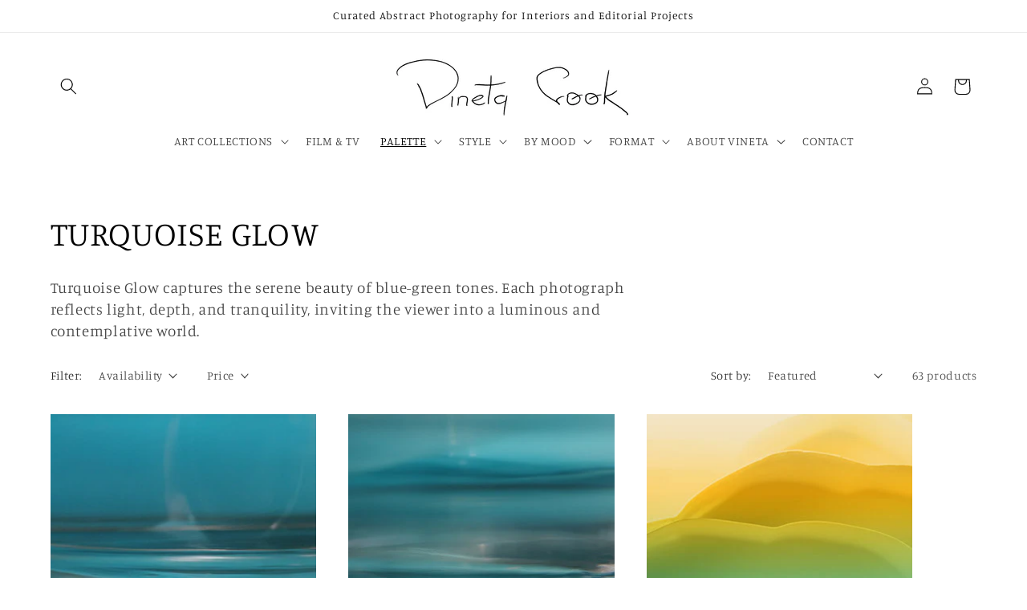

--- FILE ---
content_type: text/html; charset=utf-8
request_url: https://www.vinetacook.com/collections/turquoise-abstract-photography?page=3
body_size: 36110
content:
<!doctype html>
<html class="no-js" lang="en">
  <head>
    <meta charset="utf-8">
    <meta http-equiv="X-UA-Compatible" content="IE=edge">
    <meta name="viewport" content="width=device-width,initial-scale=1">
    <meta name="theme-color" content="">
    <link rel="canonical" href="https://www.vinetacook.com/collections/turquoise-abstract-photography?page=3"><link rel="preconnect" href="https://fonts.shopifycdn.com" crossorigin><title>
      TURQUOISE GLOW
 &ndash; Page 3 &ndash; Vineta Cook Art</title>

    
      <meta name="description" content="Turquoise Glow captures the serene beauty of blue-green tones. Each photograph reflects light, depth, and tranquility, inviting the viewer into a luminous and contemplative world.">
    

    

<meta property="og:site_name" content="Vineta Cook Art">
<meta property="og:url" content="https://www.vinetacook.com/collections/turquoise-abstract-photography?page=3">
<meta property="og:title" content="TURQUOISE GLOW">
<meta property="og:type" content="website">
<meta property="og:description" content="Turquoise Glow captures the serene beauty of blue-green tones. Each photograph reflects light, depth, and tranquility, inviting the viewer into a luminous and contemplative world."><meta property="og:image" content="http://www.vinetacook.com/cdn/shop/collections/aquaj.jpg?v=1694009532">
  <meta property="og:image:secure_url" content="https://www.vinetacook.com/cdn/shop/collections/aquaj.jpg?v=1694009532">
  <meta property="og:image:width" content="621">
  <meta property="og:image:height" content="626"><meta name="twitter:card" content="summary_large_image">
<meta name="twitter:title" content="TURQUOISE GLOW">
<meta name="twitter:description" content="Turquoise Glow captures the serene beauty of blue-green tones. Each photograph reflects light, depth, and tranquility, inviting the viewer into a luminous and contemplative world.">


    <script src="//www.vinetacook.com/cdn/shop/t/7/assets/constants.js?v=58251544750838685771692062604" defer="defer"></script>
    <script src="//www.vinetacook.com/cdn/shop/t/7/assets/pubsub.js?v=158357773527763999511692062605" defer="defer"></script>
    <script src="//www.vinetacook.com/cdn/shop/t/7/assets/global.js?v=54939145903281508041692062605" defer="defer"></script><script src="//www.vinetacook.com/cdn/shop/t/7/assets/animations.js?v=88693664871331136111692062603" defer="defer"></script><script>window.performance && window.performance.mark && window.performance.mark('shopify.content_for_header.start');</script><meta name="google-site-verification" content="GakMNzV_DCRbjdCPZ1W0-mI21Pbq-Fdh3agOhOIfOTA">
<meta id="shopify-digital-wallet" name="shopify-digital-wallet" content="/12268618/digital_wallets/dialog">
<meta name="shopify-checkout-api-token" content="c6aab3f86cf8c2a5d8a5a3de4e238759">
<link rel="alternate" type="application/atom+xml" title="Feed" href="/collections/turquoise-abstract-photography.atom" />
<link rel="prev" href="/collections/turquoise-abstract-photography?page=2">
<link rel="next" href="/collections/turquoise-abstract-photography?page=4">
<link rel="alternate" type="application/json+oembed" href="https://www.vinetacook.com/collections/turquoise-abstract-photography.oembed?page=3">
<script async="async" src="/checkouts/internal/preloads.js?locale=en-US"></script>
<link rel="preconnect" href="https://shop.app" crossorigin="anonymous">
<script async="async" src="https://shop.app/checkouts/internal/preloads.js?locale=en-US&shop_id=12268618" crossorigin="anonymous"></script>
<script id="apple-pay-shop-capabilities" type="application/json">{"shopId":12268618,"countryCode":"US","currencyCode":"USD","merchantCapabilities":["supports3DS"],"merchantId":"gid:\/\/shopify\/Shop\/12268618","merchantName":"Vineta Cook Art","requiredBillingContactFields":["postalAddress","email"],"requiredShippingContactFields":["postalAddress","email"],"shippingType":"shipping","supportedNetworks":["visa","masterCard","amex","discover","elo","jcb"],"total":{"type":"pending","label":"Vineta Cook Art","amount":"1.00"},"shopifyPaymentsEnabled":true,"supportsSubscriptions":true}</script>
<script id="shopify-features" type="application/json">{"accessToken":"c6aab3f86cf8c2a5d8a5a3de4e238759","betas":["rich-media-storefront-analytics"],"domain":"www.vinetacook.com","predictiveSearch":true,"shopId":12268618,"locale":"en"}</script>
<script>var Shopify = Shopify || {};
Shopify.shop = "vineta-cook-art.myshopify.com";
Shopify.locale = "en";
Shopify.currency = {"active":"USD","rate":"1.0"};
Shopify.country = "US";
Shopify.theme = {"name":"Studio","id":124463611985,"schema_name":"Studio","schema_version":"11.0.0","theme_store_id":1431,"role":"main"};
Shopify.theme.handle = "null";
Shopify.theme.style = {"id":null,"handle":null};
Shopify.cdnHost = "www.vinetacook.com/cdn";
Shopify.routes = Shopify.routes || {};
Shopify.routes.root = "/";</script>
<script type="module">!function(o){(o.Shopify=o.Shopify||{}).modules=!0}(window);</script>
<script>!function(o){function n(){var o=[];function n(){o.push(Array.prototype.slice.apply(arguments))}return n.q=o,n}var t=o.Shopify=o.Shopify||{};t.loadFeatures=n(),t.autoloadFeatures=n()}(window);</script>
<script>
  window.ShopifyPay = window.ShopifyPay || {};
  window.ShopifyPay.apiHost = "shop.app\/pay";
  window.ShopifyPay.redirectState = null;
</script>
<script id="shop-js-analytics" type="application/json">{"pageType":"collection"}</script>
<script defer="defer" async type="module" src="//www.vinetacook.com/cdn/shopifycloud/shop-js/modules/v2/client.init-shop-cart-sync_BT-GjEfc.en.esm.js"></script>
<script defer="defer" async type="module" src="//www.vinetacook.com/cdn/shopifycloud/shop-js/modules/v2/chunk.common_D58fp_Oc.esm.js"></script>
<script defer="defer" async type="module" src="//www.vinetacook.com/cdn/shopifycloud/shop-js/modules/v2/chunk.modal_xMitdFEc.esm.js"></script>
<script type="module">
  await import("//www.vinetacook.com/cdn/shopifycloud/shop-js/modules/v2/client.init-shop-cart-sync_BT-GjEfc.en.esm.js");
await import("//www.vinetacook.com/cdn/shopifycloud/shop-js/modules/v2/chunk.common_D58fp_Oc.esm.js");
await import("//www.vinetacook.com/cdn/shopifycloud/shop-js/modules/v2/chunk.modal_xMitdFEc.esm.js");

  window.Shopify.SignInWithShop?.initShopCartSync?.({"fedCMEnabled":true,"windoidEnabled":true});

</script>
<script>
  window.Shopify = window.Shopify || {};
  if (!window.Shopify.featureAssets) window.Shopify.featureAssets = {};
  window.Shopify.featureAssets['shop-js'] = {"shop-cart-sync":["modules/v2/client.shop-cart-sync_DZOKe7Ll.en.esm.js","modules/v2/chunk.common_D58fp_Oc.esm.js","modules/v2/chunk.modal_xMitdFEc.esm.js"],"init-fed-cm":["modules/v2/client.init-fed-cm_B6oLuCjv.en.esm.js","modules/v2/chunk.common_D58fp_Oc.esm.js","modules/v2/chunk.modal_xMitdFEc.esm.js"],"shop-cash-offers":["modules/v2/client.shop-cash-offers_D2sdYoxE.en.esm.js","modules/v2/chunk.common_D58fp_Oc.esm.js","modules/v2/chunk.modal_xMitdFEc.esm.js"],"shop-login-button":["modules/v2/client.shop-login-button_QeVjl5Y3.en.esm.js","modules/v2/chunk.common_D58fp_Oc.esm.js","modules/v2/chunk.modal_xMitdFEc.esm.js"],"pay-button":["modules/v2/client.pay-button_DXTOsIq6.en.esm.js","modules/v2/chunk.common_D58fp_Oc.esm.js","modules/v2/chunk.modal_xMitdFEc.esm.js"],"shop-button":["modules/v2/client.shop-button_DQZHx9pm.en.esm.js","modules/v2/chunk.common_D58fp_Oc.esm.js","modules/v2/chunk.modal_xMitdFEc.esm.js"],"avatar":["modules/v2/client.avatar_BTnouDA3.en.esm.js"],"init-windoid":["modules/v2/client.init-windoid_CR1B-cfM.en.esm.js","modules/v2/chunk.common_D58fp_Oc.esm.js","modules/v2/chunk.modal_xMitdFEc.esm.js"],"init-shop-for-new-customer-accounts":["modules/v2/client.init-shop-for-new-customer-accounts_C_vY_xzh.en.esm.js","modules/v2/client.shop-login-button_QeVjl5Y3.en.esm.js","modules/v2/chunk.common_D58fp_Oc.esm.js","modules/v2/chunk.modal_xMitdFEc.esm.js"],"init-shop-email-lookup-coordinator":["modules/v2/client.init-shop-email-lookup-coordinator_BI7n9ZSv.en.esm.js","modules/v2/chunk.common_D58fp_Oc.esm.js","modules/v2/chunk.modal_xMitdFEc.esm.js"],"init-shop-cart-sync":["modules/v2/client.init-shop-cart-sync_BT-GjEfc.en.esm.js","modules/v2/chunk.common_D58fp_Oc.esm.js","modules/v2/chunk.modal_xMitdFEc.esm.js"],"shop-toast-manager":["modules/v2/client.shop-toast-manager_DiYdP3xc.en.esm.js","modules/v2/chunk.common_D58fp_Oc.esm.js","modules/v2/chunk.modal_xMitdFEc.esm.js"],"init-customer-accounts":["modules/v2/client.init-customer-accounts_D9ZNqS-Q.en.esm.js","modules/v2/client.shop-login-button_QeVjl5Y3.en.esm.js","modules/v2/chunk.common_D58fp_Oc.esm.js","modules/v2/chunk.modal_xMitdFEc.esm.js"],"init-customer-accounts-sign-up":["modules/v2/client.init-customer-accounts-sign-up_iGw4briv.en.esm.js","modules/v2/client.shop-login-button_QeVjl5Y3.en.esm.js","modules/v2/chunk.common_D58fp_Oc.esm.js","modules/v2/chunk.modal_xMitdFEc.esm.js"],"shop-follow-button":["modules/v2/client.shop-follow-button_CqMgW2wH.en.esm.js","modules/v2/chunk.common_D58fp_Oc.esm.js","modules/v2/chunk.modal_xMitdFEc.esm.js"],"checkout-modal":["modules/v2/client.checkout-modal_xHeaAweL.en.esm.js","modules/v2/chunk.common_D58fp_Oc.esm.js","modules/v2/chunk.modal_xMitdFEc.esm.js"],"shop-login":["modules/v2/client.shop-login_D91U-Q7h.en.esm.js","modules/v2/chunk.common_D58fp_Oc.esm.js","modules/v2/chunk.modal_xMitdFEc.esm.js"],"lead-capture":["modules/v2/client.lead-capture_BJmE1dJe.en.esm.js","modules/v2/chunk.common_D58fp_Oc.esm.js","modules/v2/chunk.modal_xMitdFEc.esm.js"],"payment-terms":["modules/v2/client.payment-terms_Ci9AEqFq.en.esm.js","modules/v2/chunk.common_D58fp_Oc.esm.js","modules/v2/chunk.modal_xMitdFEc.esm.js"]};
</script>
<script>(function() {
  var isLoaded = false;
  function asyncLoad() {
    if (isLoaded) return;
    isLoaded = true;
    var urls = ["\/\/shopify.privy.com\/widget.js?shop=vineta-cook-art.myshopify.com","\/\/www.powr.io\/powr.js?powr-token=vineta-cook-art.myshopify.com\u0026external-type=shopify\u0026shop=vineta-cook-art.myshopify.com"];
    for (var i = 0; i < urls.length; i++) {
      var s = document.createElement('script');
      s.type = 'text/javascript';
      s.async = true;
      s.src = urls[i];
      var x = document.getElementsByTagName('script')[0];
      x.parentNode.insertBefore(s, x);
    }
  };
  if(window.attachEvent) {
    window.attachEvent('onload', asyncLoad);
  } else {
    window.addEventListener('load', asyncLoad, false);
  }
})();</script>
<script id="__st">var __st={"a":12268618,"offset":-18000,"reqid":"31ebcdd4-d9a0-47dc-9490-d28a1ba23c89-1769522376","pageurl":"www.vinetacook.com\/collections\/turquoise-abstract-photography?page=3","u":"df01f8e36bb2","p":"collection","rtyp":"collection","rid":271567454289};</script>
<script>window.ShopifyPaypalV4VisibilityTracking = true;</script>
<script id="captcha-bootstrap">!function(){'use strict';const t='contact',e='account',n='new_comment',o=[[t,t],['blogs',n],['comments',n],[t,'customer']],c=[[e,'customer_login'],[e,'guest_login'],[e,'recover_customer_password'],[e,'create_customer']],r=t=>t.map((([t,e])=>`form[action*='/${t}']:not([data-nocaptcha='true']) input[name='form_type'][value='${e}']`)).join(','),a=t=>()=>t?[...document.querySelectorAll(t)].map((t=>t.form)):[];function s(){const t=[...o],e=r(t);return a(e)}const i='password',u='form_key',d=['recaptcha-v3-token','g-recaptcha-response','h-captcha-response',i],f=()=>{try{return window.sessionStorage}catch{return}},m='__shopify_v',_=t=>t.elements[u];function p(t,e,n=!1){try{const o=window.sessionStorage,c=JSON.parse(o.getItem(e)),{data:r}=function(t){const{data:e,action:n}=t;return t[m]||n?{data:e,action:n}:{data:t,action:n}}(c);for(const[e,n]of Object.entries(r))t.elements[e]&&(t.elements[e].value=n);n&&o.removeItem(e)}catch(o){console.error('form repopulation failed',{error:o})}}const l='form_type',E='cptcha';function T(t){t.dataset[E]=!0}const w=window,h=w.document,L='Shopify',v='ce_forms',y='captcha';let A=!1;((t,e)=>{const n=(g='f06e6c50-85a8-45c8-87d0-21a2b65856fe',I='https://cdn.shopify.com/shopifycloud/storefront-forms-hcaptcha/ce_storefront_forms_captcha_hcaptcha.v1.5.2.iife.js',D={infoText:'Protected by hCaptcha',privacyText:'Privacy',termsText:'Terms'},(t,e,n)=>{const o=w[L][v],c=o.bindForm;if(c)return c(t,g,e,D).then(n);var r;o.q.push([[t,g,e,D],n]),r=I,A||(h.body.append(Object.assign(h.createElement('script'),{id:'captcha-provider',async:!0,src:r})),A=!0)});var g,I,D;w[L]=w[L]||{},w[L][v]=w[L][v]||{},w[L][v].q=[],w[L][y]=w[L][y]||{},w[L][y].protect=function(t,e){n(t,void 0,e),T(t)},Object.freeze(w[L][y]),function(t,e,n,w,h,L){const[v,y,A,g]=function(t,e,n){const i=e?o:[],u=t?c:[],d=[...i,...u],f=r(d),m=r(i),_=r(d.filter((([t,e])=>n.includes(e))));return[a(f),a(m),a(_),s()]}(w,h,L),I=t=>{const e=t.target;return e instanceof HTMLFormElement?e:e&&e.form},D=t=>v().includes(t);t.addEventListener('submit',(t=>{const e=I(t);if(!e)return;const n=D(e)&&!e.dataset.hcaptchaBound&&!e.dataset.recaptchaBound,o=_(e),c=g().includes(e)&&(!o||!o.value);(n||c)&&t.preventDefault(),c&&!n&&(function(t){try{if(!f())return;!function(t){const e=f();if(!e)return;const n=_(t);if(!n)return;const o=n.value;o&&e.removeItem(o)}(t);const e=Array.from(Array(32),(()=>Math.random().toString(36)[2])).join('');!function(t,e){_(t)||t.append(Object.assign(document.createElement('input'),{type:'hidden',name:u})),t.elements[u].value=e}(t,e),function(t,e){const n=f();if(!n)return;const o=[...t.querySelectorAll(`input[type='${i}']`)].map((({name:t})=>t)),c=[...d,...o],r={};for(const[a,s]of new FormData(t).entries())c.includes(a)||(r[a]=s);n.setItem(e,JSON.stringify({[m]:1,action:t.action,data:r}))}(t,e)}catch(e){console.error('failed to persist form',e)}}(e),e.submit())}));const S=(t,e)=>{t&&!t.dataset[E]&&(n(t,e.some((e=>e===t))),T(t))};for(const o of['focusin','change'])t.addEventListener(o,(t=>{const e=I(t);D(e)&&S(e,y())}));const B=e.get('form_key'),M=e.get(l),P=B&&M;t.addEventListener('DOMContentLoaded',(()=>{const t=y();if(P)for(const e of t)e.elements[l].value===M&&p(e,B);[...new Set([...A(),...v().filter((t=>'true'===t.dataset.shopifyCaptcha))])].forEach((e=>S(e,t)))}))}(h,new URLSearchParams(w.location.search),n,t,e,['guest_login'])})(!0,!0)}();</script>
<script integrity="sha256-4kQ18oKyAcykRKYeNunJcIwy7WH5gtpwJnB7kiuLZ1E=" data-source-attribution="shopify.loadfeatures" defer="defer" src="//www.vinetacook.com/cdn/shopifycloud/storefront/assets/storefront/load_feature-a0a9edcb.js" crossorigin="anonymous"></script>
<script crossorigin="anonymous" defer="defer" src="//www.vinetacook.com/cdn/shopifycloud/storefront/assets/shopify_pay/storefront-65b4c6d7.js?v=20250812"></script>
<script data-source-attribution="shopify.dynamic_checkout.dynamic.init">var Shopify=Shopify||{};Shopify.PaymentButton=Shopify.PaymentButton||{isStorefrontPortableWallets:!0,init:function(){window.Shopify.PaymentButton.init=function(){};var t=document.createElement("script");t.src="https://www.vinetacook.com/cdn/shopifycloud/portable-wallets/latest/portable-wallets.en.js",t.type="module",document.head.appendChild(t)}};
</script>
<script data-source-attribution="shopify.dynamic_checkout.buyer_consent">
  function portableWalletsHideBuyerConsent(e){var t=document.getElementById("shopify-buyer-consent"),n=document.getElementById("shopify-subscription-policy-button");t&&n&&(t.classList.add("hidden"),t.setAttribute("aria-hidden","true"),n.removeEventListener("click",e))}function portableWalletsShowBuyerConsent(e){var t=document.getElementById("shopify-buyer-consent"),n=document.getElementById("shopify-subscription-policy-button");t&&n&&(t.classList.remove("hidden"),t.removeAttribute("aria-hidden"),n.addEventListener("click",e))}window.Shopify?.PaymentButton&&(window.Shopify.PaymentButton.hideBuyerConsent=portableWalletsHideBuyerConsent,window.Shopify.PaymentButton.showBuyerConsent=portableWalletsShowBuyerConsent);
</script>
<script data-source-attribution="shopify.dynamic_checkout.cart.bootstrap">document.addEventListener("DOMContentLoaded",(function(){function t(){return document.querySelector("shopify-accelerated-checkout-cart, shopify-accelerated-checkout")}if(t())Shopify.PaymentButton.init();else{new MutationObserver((function(e,n){t()&&(Shopify.PaymentButton.init(),n.disconnect())})).observe(document.body,{childList:!0,subtree:!0})}}));
</script>
<link id="shopify-accelerated-checkout-styles" rel="stylesheet" media="screen" href="https://www.vinetacook.com/cdn/shopifycloud/portable-wallets/latest/accelerated-checkout-backwards-compat.css" crossorigin="anonymous">
<style id="shopify-accelerated-checkout-cart">
        #shopify-buyer-consent {
  margin-top: 1em;
  display: inline-block;
  width: 100%;
}

#shopify-buyer-consent.hidden {
  display: none;
}

#shopify-subscription-policy-button {
  background: none;
  border: none;
  padding: 0;
  text-decoration: underline;
  font-size: inherit;
  cursor: pointer;
}

#shopify-subscription-policy-button::before {
  box-shadow: none;
}

      </style>
<script id="sections-script" data-sections="header" defer="defer" src="//www.vinetacook.com/cdn/shop/t/7/compiled_assets/scripts.js?v=2450"></script>
<script>window.performance && window.performance.mark && window.performance.mark('shopify.content_for_header.end');</script>


    <style data-shopify>
      @font-face {
  font-family: Manuale;
  font-weight: 300;
  font-style: normal;
  font-display: swap;
  src: url("//www.vinetacook.com/cdn/fonts/manuale/manuale_n3.0baac6564b6ed416af2c179e69ad2689bd829f1a.woff2") format("woff2"),
       url("//www.vinetacook.com/cdn/fonts/manuale/manuale_n3.3b80020a9032b8fdf9b79d72323aacd37cfccc1f.woff") format("woff");
}

      @font-face {
  font-family: Manuale;
  font-weight: 700;
  font-style: normal;
  font-display: swap;
  src: url("//www.vinetacook.com/cdn/fonts/manuale/manuale_n7.3ba047f22d4f96763fb98130d717aa23f3693e91.woff2") format("woff2"),
       url("//www.vinetacook.com/cdn/fonts/manuale/manuale_n7.d41567120e3bfda7b74704ba4a90a9bcb1d16998.woff") format("woff");
}

      @font-face {
  font-family: Manuale;
  font-weight: 300;
  font-style: italic;
  font-display: swap;
  src: url("//www.vinetacook.com/cdn/fonts/manuale/manuale_i3.8cbe945d7f8e216c7231bccf91cc310dd97f8ab7.woff2") format("woff2"),
       url("//www.vinetacook.com/cdn/fonts/manuale/manuale_i3.b7e6796aef798c07921d6148fdfe101e7b005e4c.woff") format("woff");
}

      @font-face {
  font-family: Manuale;
  font-weight: 700;
  font-style: italic;
  font-display: swap;
  src: url("//www.vinetacook.com/cdn/fonts/manuale/manuale_i7.3e507417c47b4832577c8acf727857a21bf11116.woff2") format("woff2"),
       url("//www.vinetacook.com/cdn/fonts/manuale/manuale_i7.eb96031fac61588a1dde990db53eb087563603d7.woff") format("woff");
}

      @font-face {
  font-family: Manuale;
  font-weight: 300;
  font-style: normal;
  font-display: swap;
  src: url("//www.vinetacook.com/cdn/fonts/manuale/manuale_n3.0baac6564b6ed416af2c179e69ad2689bd829f1a.woff2") format("woff2"),
       url("//www.vinetacook.com/cdn/fonts/manuale/manuale_n3.3b80020a9032b8fdf9b79d72323aacd37cfccc1f.woff") format("woff");
}


      
        :root,
        .color-background-1 {
          --color-background: 255,255,255;
        
          --gradient-background: #ffffff;
        
        --color-foreground: 0,0,0;
        --color-shadow: 0,0,0;
        --color-button: 198,152,54;
        --color-button-text: 252,252,252;
        --color-secondary-button: 255,255,255;
        --color-secondary-button-text: 40,40,40;
        --color-link: 40,40,40;
        --color-badge-foreground: 0,0,0;
        --color-badge-background: 255,255,255;
        --color-badge-border: 0,0,0;
        --payment-terms-background-color: rgb(255 255 255);
      }
      
        
        .color-background-2 {
          --color-background: 235,236,237;
        
          --gradient-background: #ebeced;
        
        --color-foreground: 16,57,72;
        --color-shadow: 16,57,72;
        --color-button: 16,57,72;
        --color-button-text: 235,236,237;
        --color-secondary-button: 235,236,237;
        --color-secondary-button-text: 16,57,72;
        --color-link: 16,57,72;
        --color-badge-foreground: 16,57,72;
        --color-badge-background: 235,236,237;
        --color-badge-border: 16,57,72;
        --payment-terms-background-color: rgb(235 236 237);
      }
      
        
        .color-inverse {
          --color-background: 16,57,72;
        
          --gradient-background: #103948;
        
        --color-foreground: 252,252,252;
        --color-shadow: 16,57,72;
        --color-button: 252,252,252;
        --color-button-text: 16,57,72;
        --color-secondary-button: 16,57,72;
        --color-secondary-button-text: 252,252,252;
        --color-link: 252,252,252;
        --color-badge-foreground: 252,252,252;
        --color-badge-background: 16,57,72;
        --color-badge-border: 252,252,252;
        --payment-terms-background-color: rgb(16 57 72);
      }
      
        
        .color-accent-1 {
          --color-background: 188,86,49;
        
          --gradient-background: #bc5631;
        
        --color-foreground: 252,252,252;
        --color-shadow: 16,57,72;
        --color-button: 252,252,252;
        --color-button-text: 188,86,49;
        --color-secondary-button: 188,86,49;
        --color-secondary-button-text: 252,252,252;
        --color-link: 252,252,252;
        --color-badge-foreground: 252,252,252;
        --color-badge-background: 188,86,49;
        --color-badge-border: 252,252,252;
        --payment-terms-background-color: rgb(188 86 49);
      }
      
        
        .color-accent-2 {
          --color-background: 24,86,108;
        
          --gradient-background: #18566c;
        
        --color-foreground: 252,252,252;
        --color-shadow: 16,57,72;
        --color-button: 252,252,252;
        --color-button-text: 24,86,108;
        --color-secondary-button: 24,86,108;
        --color-secondary-button-text: 252,252,252;
        --color-link: 252,252,252;
        --color-badge-foreground: 252,252,252;
        --color-badge-background: 24,86,108;
        --color-badge-border: 252,252,252;
        --payment-terms-background-color: rgb(24 86 108);
      }
      

      body, .color-background-1, .color-background-2, .color-inverse, .color-accent-1, .color-accent-2 {
        color: rgba(var(--color-foreground), 0.75);
        background-color: rgb(var(--color-background));
      }

      :root {
        --font-body-family: Manuale, serif;
        --font-body-style: normal;
        --font-body-weight: 300;
        --font-body-weight-bold: 600;

        --font-heading-family: Manuale, serif;
        --font-heading-style: normal;
        --font-heading-weight: 300;

        --font-body-scale: 1.05;
        --font-heading-scale: 1.0;

        --media-padding: px;
        --media-border-opacity: 0.1;
        --media-border-width: 0px;
        --media-radius: 0px;
        --media-shadow-opacity: 0.0;
        --media-shadow-horizontal-offset: 0px;
        --media-shadow-vertical-offset: 4px;
        --media-shadow-blur-radius: 5px;
        --media-shadow-visible: 0;

        --page-width: 120rem;
        --page-width-margin: 0rem;

        --product-card-image-padding: 0.0rem;
        --product-card-corner-radius: 0.0rem;
        --product-card-text-alignment: center;
        --product-card-border-width: 0.0rem;
        --product-card-border-opacity: 0.0;
        --product-card-shadow-opacity: 0.0;
        --product-card-shadow-visible: 0;
        --product-card-shadow-horizontal-offset: -4.0rem;
        --product-card-shadow-vertical-offset: -4.0rem;
        --product-card-shadow-blur-radius: 0.0rem;

        --collection-card-image-padding: 0.0rem;
        --collection-card-corner-radius: 1.4rem;
        --collection-card-text-alignment: center;
        --collection-card-border-width: 0.7rem;
        --collection-card-border-opacity: 0.4;
        --collection-card-shadow-opacity: 0.3;
        --collection-card-shadow-visible: 1;
        --collection-card-shadow-horizontal-offset: 0.0rem;
        --collection-card-shadow-vertical-offset: 0.4rem;
        --collection-card-shadow-blur-radius: 0.5rem;

        --blog-card-image-padding: 0.0rem;
        --blog-card-corner-radius: 0.0rem;
        --blog-card-text-alignment: center;
        --blog-card-border-width: 0.0rem;
        --blog-card-border-opacity: 0.1;
        --blog-card-shadow-opacity: 0.0;
        --blog-card-shadow-visible: 0;
        --blog-card-shadow-horizontal-offset: 0.0rem;
        --blog-card-shadow-vertical-offset: 0.4rem;
        --blog-card-shadow-blur-radius: 0.5rem;

        --badge-corner-radius: 4.0rem;

        --popup-border-width: 0px;
        --popup-border-opacity: 0.1;
        --popup-corner-radius: 0px;
        --popup-shadow-opacity: 0.1;
        --popup-shadow-horizontal-offset: 6px;
        --popup-shadow-vertical-offset: 6px;
        --popup-shadow-blur-radius: 25px;

        --drawer-border-width: 1px;
        --drawer-border-opacity: 0.1;
        --drawer-shadow-opacity: 0.0;
        --drawer-shadow-horizontal-offset: 0px;
        --drawer-shadow-vertical-offset: 4px;
        --drawer-shadow-blur-radius: 5px;

        --spacing-sections-desktop: 0px;
        --spacing-sections-mobile: 0px;

        --grid-desktop-vertical-spacing: 40px;
        --grid-desktop-horizontal-spacing: 40px;
        --grid-mobile-vertical-spacing: 20px;
        --grid-mobile-horizontal-spacing: 20px;

        --text-boxes-border-opacity: 0.25;
        --text-boxes-border-width: 6px;
        --text-boxes-radius: 8px;
        --text-boxes-shadow-opacity: 0.25;
        --text-boxes-shadow-visible: 1;
        --text-boxes-shadow-horizontal-offset: -8px;
        --text-boxes-shadow-vertical-offset: -30px;
        --text-boxes-shadow-blur-radius: 10px;

        --buttons-radius: 40px;
        --buttons-radius-outset: 41px;
        --buttons-border-width: 1px;
        --buttons-border-opacity: 1.0;
        --buttons-shadow-opacity: 0.1;
        --buttons-shadow-visible: 1;
        --buttons-shadow-horizontal-offset: 2px;
        --buttons-shadow-vertical-offset: 2px;
        --buttons-shadow-blur-radius: 5px;
        --buttons-border-offset: 0.3px;

        --inputs-radius: 2px;
        --inputs-border-width: 1px;
        --inputs-border-opacity: 0.15;
        --inputs-shadow-opacity: 0.05;
        --inputs-shadow-horizontal-offset: 2px;
        --inputs-margin-offset: 2px;
        --inputs-shadow-vertical-offset: 2px;
        --inputs-shadow-blur-radius: 5px;
        --inputs-radius-outset: 3px;

        --variant-pills-radius: 40px;
        --variant-pills-border-width: 1px;
        --variant-pills-border-opacity: 0.55;
        --variant-pills-shadow-opacity: 0.0;
        --variant-pills-shadow-horizontal-offset: 0px;
        --variant-pills-shadow-vertical-offset: 4px;
        --variant-pills-shadow-blur-radius: 5px;
      }

      *,
      *::before,
      *::after {
        box-sizing: inherit;
      }

      html {
        box-sizing: border-box;
        font-size: calc(var(--font-body-scale) * 62.5%);
        height: 100%;
      }

      body {
        display: grid;
        grid-template-rows: auto auto 1fr auto;
        grid-template-columns: 100%;
        min-height: 100%;
        margin: 0;
        font-size: 1.5rem;
        letter-spacing: 0.06rem;
        line-height: calc(1 + 0.8 / var(--font-body-scale));
        font-family: var(--font-body-family);
        font-style: var(--font-body-style);
        font-weight: var(--font-body-weight);
      }

      @media screen and (min-width: 750px) {
        body {
          font-size: 1.6rem;
        }
      }
    </style>

    <link href="//www.vinetacook.com/cdn/shop/t/7/assets/base.css?v=857188114327262331692062603" rel="stylesheet" type="text/css" media="all" />
<link rel="preload" as="font" href="//www.vinetacook.com/cdn/fonts/manuale/manuale_n3.0baac6564b6ed416af2c179e69ad2689bd829f1a.woff2" type="font/woff2" crossorigin><link rel="preload" as="font" href="//www.vinetacook.com/cdn/fonts/manuale/manuale_n3.0baac6564b6ed416af2c179e69ad2689bd829f1a.woff2" type="font/woff2" crossorigin><link
        rel="stylesheet"
        href="//www.vinetacook.com/cdn/shop/t/7/assets/component-predictive-search.css?v=118923337488134913561692062604"
        media="print"
        onload="this.media='all'"
      ><script>
      document.documentElement.className = document.documentElement.className.replace('no-js', 'js');
      if (Shopify.designMode) {
        document.documentElement.classList.add('shopify-design-mode');
      }
    </script>
  <link href="https://monorail-edge.shopifysvc.com" rel="dns-prefetch">
<script>(function(){if ("sendBeacon" in navigator && "performance" in window) {try {var session_token_from_headers = performance.getEntriesByType('navigation')[0].serverTiming.find(x => x.name == '_s').description;} catch {var session_token_from_headers = undefined;}var session_cookie_matches = document.cookie.match(/_shopify_s=([^;]*)/);var session_token_from_cookie = session_cookie_matches && session_cookie_matches.length === 2 ? session_cookie_matches[1] : "";var session_token = session_token_from_headers || session_token_from_cookie || "";function handle_abandonment_event(e) {var entries = performance.getEntries().filter(function(entry) {return /monorail-edge.shopifysvc.com/.test(entry.name);});if (!window.abandonment_tracked && entries.length === 0) {window.abandonment_tracked = true;var currentMs = Date.now();var navigation_start = performance.timing.navigationStart;var payload = {shop_id: 12268618,url: window.location.href,navigation_start,duration: currentMs - navigation_start,session_token,page_type: "collection"};window.navigator.sendBeacon("https://monorail-edge.shopifysvc.com/v1/produce", JSON.stringify({schema_id: "online_store_buyer_site_abandonment/1.1",payload: payload,metadata: {event_created_at_ms: currentMs,event_sent_at_ms: currentMs}}));}}window.addEventListener('pagehide', handle_abandonment_event);}}());</script>
<script id="web-pixels-manager-setup">(function e(e,d,r,n,o){if(void 0===o&&(o={}),!Boolean(null===(a=null===(i=window.Shopify)||void 0===i?void 0:i.analytics)||void 0===a?void 0:a.replayQueue)){var i,a;window.Shopify=window.Shopify||{};var t=window.Shopify;t.analytics=t.analytics||{};var s=t.analytics;s.replayQueue=[],s.publish=function(e,d,r){return s.replayQueue.push([e,d,r]),!0};try{self.performance.mark("wpm:start")}catch(e){}var l=function(){var e={modern:/Edge?\/(1{2}[4-9]|1[2-9]\d|[2-9]\d{2}|\d{4,})\.\d+(\.\d+|)|Firefox\/(1{2}[4-9]|1[2-9]\d|[2-9]\d{2}|\d{4,})\.\d+(\.\d+|)|Chrom(ium|e)\/(9{2}|\d{3,})\.\d+(\.\d+|)|(Maci|X1{2}).+ Version\/(15\.\d+|(1[6-9]|[2-9]\d|\d{3,})\.\d+)([,.]\d+|)( \(\w+\)|)( Mobile\/\w+|) Safari\/|Chrome.+OPR\/(9{2}|\d{3,})\.\d+\.\d+|(CPU[ +]OS|iPhone[ +]OS|CPU[ +]iPhone|CPU IPhone OS|CPU iPad OS)[ +]+(15[._]\d+|(1[6-9]|[2-9]\d|\d{3,})[._]\d+)([._]\d+|)|Android:?[ /-](13[3-9]|1[4-9]\d|[2-9]\d{2}|\d{4,})(\.\d+|)(\.\d+|)|Android.+Firefox\/(13[5-9]|1[4-9]\d|[2-9]\d{2}|\d{4,})\.\d+(\.\d+|)|Android.+Chrom(ium|e)\/(13[3-9]|1[4-9]\d|[2-9]\d{2}|\d{4,})\.\d+(\.\d+|)|SamsungBrowser\/([2-9]\d|\d{3,})\.\d+/,legacy:/Edge?\/(1[6-9]|[2-9]\d|\d{3,})\.\d+(\.\d+|)|Firefox\/(5[4-9]|[6-9]\d|\d{3,})\.\d+(\.\d+|)|Chrom(ium|e)\/(5[1-9]|[6-9]\d|\d{3,})\.\d+(\.\d+|)([\d.]+$|.*Safari\/(?![\d.]+ Edge\/[\d.]+$))|(Maci|X1{2}).+ Version\/(10\.\d+|(1[1-9]|[2-9]\d|\d{3,})\.\d+)([,.]\d+|)( \(\w+\)|)( Mobile\/\w+|) Safari\/|Chrome.+OPR\/(3[89]|[4-9]\d|\d{3,})\.\d+\.\d+|(CPU[ +]OS|iPhone[ +]OS|CPU[ +]iPhone|CPU IPhone OS|CPU iPad OS)[ +]+(10[._]\d+|(1[1-9]|[2-9]\d|\d{3,})[._]\d+)([._]\d+|)|Android:?[ /-](13[3-9]|1[4-9]\d|[2-9]\d{2}|\d{4,})(\.\d+|)(\.\d+|)|Mobile Safari.+OPR\/([89]\d|\d{3,})\.\d+\.\d+|Android.+Firefox\/(13[5-9]|1[4-9]\d|[2-9]\d{2}|\d{4,})\.\d+(\.\d+|)|Android.+Chrom(ium|e)\/(13[3-9]|1[4-9]\d|[2-9]\d{2}|\d{4,})\.\d+(\.\d+|)|Android.+(UC? ?Browser|UCWEB|U3)[ /]?(15\.([5-9]|\d{2,})|(1[6-9]|[2-9]\d|\d{3,})\.\d+)\.\d+|SamsungBrowser\/(5\.\d+|([6-9]|\d{2,})\.\d+)|Android.+MQ{2}Browser\/(14(\.(9|\d{2,})|)|(1[5-9]|[2-9]\d|\d{3,})(\.\d+|))(\.\d+|)|K[Aa][Ii]OS\/(3\.\d+|([4-9]|\d{2,})\.\d+)(\.\d+|)/},d=e.modern,r=e.legacy,n=navigator.userAgent;return n.match(d)?"modern":n.match(r)?"legacy":"unknown"}(),u="modern"===l?"modern":"legacy",c=(null!=n?n:{modern:"",legacy:""})[u],f=function(e){return[e.baseUrl,"/wpm","/b",e.hashVersion,"modern"===e.buildTarget?"m":"l",".js"].join("")}({baseUrl:d,hashVersion:r,buildTarget:u}),m=function(e){var d=e.version,r=e.bundleTarget,n=e.surface,o=e.pageUrl,i=e.monorailEndpoint;return{emit:function(e){var a=e.status,t=e.errorMsg,s=(new Date).getTime(),l=JSON.stringify({metadata:{event_sent_at_ms:s},events:[{schema_id:"web_pixels_manager_load/3.1",payload:{version:d,bundle_target:r,page_url:o,status:a,surface:n,error_msg:t},metadata:{event_created_at_ms:s}}]});if(!i)return console&&console.warn&&console.warn("[Web Pixels Manager] No Monorail endpoint provided, skipping logging."),!1;try{return self.navigator.sendBeacon.bind(self.navigator)(i,l)}catch(e){}var u=new XMLHttpRequest;try{return u.open("POST",i,!0),u.setRequestHeader("Content-Type","text/plain"),u.send(l),!0}catch(e){return console&&console.warn&&console.warn("[Web Pixels Manager] Got an unhandled error while logging to Monorail."),!1}}}}({version:r,bundleTarget:l,surface:e.surface,pageUrl:self.location.href,monorailEndpoint:e.monorailEndpoint});try{o.browserTarget=l,function(e){var d=e.src,r=e.async,n=void 0===r||r,o=e.onload,i=e.onerror,a=e.sri,t=e.scriptDataAttributes,s=void 0===t?{}:t,l=document.createElement("script"),u=document.querySelector("head"),c=document.querySelector("body");if(l.async=n,l.src=d,a&&(l.integrity=a,l.crossOrigin="anonymous"),s)for(var f in s)if(Object.prototype.hasOwnProperty.call(s,f))try{l.dataset[f]=s[f]}catch(e){}if(o&&l.addEventListener("load",o),i&&l.addEventListener("error",i),u)u.appendChild(l);else{if(!c)throw new Error("Did not find a head or body element to append the script");c.appendChild(l)}}({src:f,async:!0,onload:function(){if(!function(){var e,d;return Boolean(null===(d=null===(e=window.Shopify)||void 0===e?void 0:e.analytics)||void 0===d?void 0:d.initialized)}()){var d=window.webPixelsManager.init(e)||void 0;if(d){var r=window.Shopify.analytics;r.replayQueue.forEach((function(e){var r=e[0],n=e[1],o=e[2];d.publishCustomEvent(r,n,o)})),r.replayQueue=[],r.publish=d.publishCustomEvent,r.visitor=d.visitor,r.initialized=!0}}},onerror:function(){return m.emit({status:"failed",errorMsg:"".concat(f," has failed to load")})},sri:function(e){var d=/^sha384-[A-Za-z0-9+/=]+$/;return"string"==typeof e&&d.test(e)}(c)?c:"",scriptDataAttributes:o}),m.emit({status:"loading"})}catch(e){m.emit({status:"failed",errorMsg:(null==e?void 0:e.message)||"Unknown error"})}}})({shopId: 12268618,storefrontBaseUrl: "https://www.vinetacook.com",extensionsBaseUrl: "https://extensions.shopifycdn.com/cdn/shopifycloud/web-pixels-manager",monorailEndpoint: "https://monorail-edge.shopifysvc.com/unstable/produce_batch",surface: "storefront-renderer",enabledBetaFlags: ["2dca8a86"],webPixelsConfigList: [{"id":"76841041","eventPayloadVersion":"v1","runtimeContext":"LAX","scriptVersion":"1","type":"CUSTOM","privacyPurposes":["ANALYTICS"],"name":"Google Analytics tag (migrated)"},{"id":"shopify-app-pixel","configuration":"{}","eventPayloadVersion":"v1","runtimeContext":"STRICT","scriptVersion":"0450","apiClientId":"shopify-pixel","type":"APP","privacyPurposes":["ANALYTICS","MARKETING"]},{"id":"shopify-custom-pixel","eventPayloadVersion":"v1","runtimeContext":"LAX","scriptVersion":"0450","apiClientId":"shopify-pixel","type":"CUSTOM","privacyPurposes":["ANALYTICS","MARKETING"]}],isMerchantRequest: false,initData: {"shop":{"name":"Vineta Cook Art","paymentSettings":{"currencyCode":"USD"},"myshopifyDomain":"vineta-cook-art.myshopify.com","countryCode":"US","storefrontUrl":"https:\/\/www.vinetacook.com"},"customer":null,"cart":null,"checkout":null,"productVariants":[],"purchasingCompany":null},},"https://www.vinetacook.com/cdn","fcfee988w5aeb613cpc8e4bc33m6693e112",{"modern":"","legacy":""},{"shopId":"12268618","storefrontBaseUrl":"https:\/\/www.vinetacook.com","extensionBaseUrl":"https:\/\/extensions.shopifycdn.com\/cdn\/shopifycloud\/web-pixels-manager","surface":"storefront-renderer","enabledBetaFlags":"[\"2dca8a86\"]","isMerchantRequest":"false","hashVersion":"fcfee988w5aeb613cpc8e4bc33m6693e112","publish":"custom","events":"[[\"page_viewed\",{}],[\"collection_viewed\",{\"collection\":{\"id\":\"271567454289\",\"title\":\"TURQUOISE GLOW\",\"productVariants\":[{\"price\":{\"amount\":120.0,\"currencyCode\":\"USD\"},\"product\":{\"title\":\"Aqua 2\",\"vendor\":\"Vineta Cook Art\",\"id\":\"9069045388\",\"untranslatedTitle\":\"Aqua 2\",\"url\":\"\/products\/aqua-2-abstract-turquoise-serene-seascape-photography-print-for-sale-1\",\"type\":\"Photography Print\"},\"id\":\"31405559628\",\"image\":{\"src\":\"\/\/www.vinetacook.com\/cdn\/shop\/products\/web7.jpg?v=1480522611\"},\"sku\":\"\",\"title\":\"10\\\"x10\\\"\",\"untranslatedTitle\":\"10\\\"x10\\\"\"},{\"price\":{\"amount\":120.0,\"currencyCode\":\"USD\"},\"product\":{\"title\":\"Aqua 1\",\"vendor\":\"Vineta Cook Art\",\"id\":\"9069026828\",\"untranslatedTitle\":\"Aqua 1\",\"url\":\"\/products\/aqua-1abstract-turquoise-serene-seascape-photography-print-for-sale\",\"type\":\"Photography Print\"},\"id\":\"31405328652\",\"image\":{\"src\":\"\/\/www.vinetacook.com\/cdn\/shop\/products\/8web.jpg?v=1480522467\"},\"sku\":\"\",\"title\":\"15\\\" x10\\\"\",\"untranslatedTitle\":\"15\\\" x10\\\"\"},{\"price\":{\"amount\":120.0,\"currencyCode\":\"USD\"},\"product\":{\"title\":\"Transition B1\",\"vendor\":\"Vineta Cook Art\",\"id\":\"8574161420\",\"untranslatedTitle\":\"Transition B1\",\"url\":\"\/products\/transition-b1-abstract-photography-print\",\"type\":\"Photography Print\"},\"id\":\"29366867404\",\"image\":{\"src\":\"\/\/www.vinetacook.com\/cdn\/shop\/products\/jpg3_2d4dc97a-3f5f-4cc1-b724-08632214d4c8.jpg?v=1473965437\"},\"sku\":\"\",\"title\":\"14 16\/15\\\" x10\\\"\",\"untranslatedTitle\":\"14 16\/15\\\" x10\\\"\"},{\"price\":{\"amount\":120.0,\"currencyCode\":\"USD\"},\"product\":{\"title\":\"Undiscovered World 3\",\"vendor\":\"Vineta Cook Art\",\"id\":\"8296261318\",\"untranslatedTitle\":\"Undiscovered World 3\",\"url\":\"\/products\/undiscovered-world-3-turquoise-abstract-photography-print\",\"type\":\"Photography Print\"},\"id\":\"27711034118\",\"image\":{\"src\":\"\/\/www.vinetacook.com\/cdn\/shop\/products\/web_f8418080-0e52-4371-94ea-2d7421026094.jpg?v=1472512283\"},\"sku\":\"\",\"title\":\"14 16\/15\\\" x10\\\"\",\"untranslatedTitle\":\"14 16\/15\\\" x10\\\"\"},{\"price\":{\"amount\":120.0,\"currencyCode\":\"USD\"},\"product\":{\"title\":\"Expressions 24\",\"vendor\":\"Vineta Cook Art\",\"id\":\"7695823430\",\"untranslatedTitle\":\"Expressions 24\",\"url\":\"\/products\/expressions-24-green-abstract-photography-print\",\"type\":\"Photography Print\"},\"id\":\"24756634822\",\"image\":{\"src\":\"\/\/www.vinetacook.com\/cdn\/shop\/products\/jhhh.jpg?v=1469819788\"},\"sku\":\"\",\"title\":\"14 16\/15\\\" x10\\\"\",\"untranslatedTitle\":\"14 16\/15\\\" x10\\\"\"},{\"price\":{\"amount\":120.0,\"currencyCode\":\"USD\"},\"product\":{\"title\":\"Expressions 23\",\"vendor\":\"Vineta Cook Art\",\"id\":\"7695771206\",\"untranslatedTitle\":\"Expressions 23\",\"url\":\"\/products\/expressions-23-green-abstract-photography-print\",\"type\":\"Photography Print\"},\"id\":\"24756483718\",\"image\":{\"src\":\"\/\/www.vinetacook.com\/cdn\/shop\/products\/webk.jpg?v=1469819781\"},\"sku\":\"\",\"title\":\"14 16\/15\\\" x10\\\"\",\"untranslatedTitle\":\"14 16\/15\\\" x10\\\"\"},{\"price\":{\"amount\":120.0,\"currencyCode\":\"USD\"},\"product\":{\"title\":\"Expressions 12\",\"vendor\":\"Vineta Cook Art\",\"id\":\"7385432710\",\"untranslatedTitle\":\"Expressions 12\",\"url\":\"\/products\/expressions-12-turquoise-orange-photography-print\",\"type\":\"Photography Print\"},\"id\":\"23578013894\",\"image\":{\"src\":\"\/\/www.vinetacook.com\/cdn\/shop\/products\/5_da7ea3be-f6cf-4813-8233-c7a48d81a3ea.jpg?v=1469819751\"},\"sku\":\"\",\"title\":\"14 16\/15\\\" x10\\\"\",\"untranslatedTitle\":\"14 16\/15\\\" x10\\\"\"},{\"price\":{\"amount\":120.0,\"currencyCode\":\"USD\"},\"product\":{\"title\":\"Expressions 9\",\"vendor\":\"Vineta Cook Art\",\"id\":\"7385404294\",\"untranslatedTitle\":\"Expressions 9\",\"url\":\"\/products\/expressions-9-turquoise-photography-print\",\"type\":\"Photography Print\"},\"id\":\"23577750470\",\"image\":{\"src\":\"\/\/www.vinetacook.com\/cdn\/shop\/products\/2_a2cab960-c427-4d5e-b2a9-ad5bc1a36bb5.jpg?v=1469819806\"},\"sku\":\"\",\"title\":\"14 16\/15\\\" x10\\\"\",\"untranslatedTitle\":\"14 16\/15\\\" x10\\\"\"},{\"price\":{\"amount\":120.0,\"currencyCode\":\"USD\"},\"product\":{\"title\":\"Abstract A9\",\"vendor\":\"Vineta Cook Art\",\"id\":\"5857360710\",\"untranslatedTitle\":\"Abstract A9\",\"url\":\"\/products\/abstract-a9-green-photography-for-sale\",\"type\":\"Photography Print\"},\"id\":\"18523846534\",\"image\":{\"src\":\"\/\/www.vinetacook.com\/cdn\/shop\/products\/9_266ac954-63e9-477a-b28e-193a733091f5.jpg?v=1573331730\"},\"sku\":\"\",\"title\":\"15\\\" x10\\\"\",\"untranslatedTitle\":\"15\\\" x10\\\"\"},{\"price\":{\"amount\":120.0,\"currencyCode\":\"USD\"},\"product\":{\"title\":\"Turquoise-Brown 1\",\"vendor\":\"Vineta Cook Art\",\"id\":\"5569205318\",\"untranslatedTitle\":\"Turquoise-Brown 1\",\"url\":\"\/products\/copy-of-turquoise-brown-5\",\"type\":\"Photography Print\"},\"id\":\"17390494150\",\"image\":{\"src\":\"\/\/www.vinetacook.com\/cdn\/shop\/products\/turquoise-brown-abstract-photography-1_066372cd-46e7-4122-bc42-0a0f7d0e3bc8.jpg?v=1460167284\"},\"sku\":\"\",\"title\":\"14 16\/15\\\" x10\\\"\",\"untranslatedTitle\":\"14 16\/15\\\" x10\\\"\"},{\"price\":{\"amount\":120.0,\"currencyCode\":\"USD\"},\"product\":{\"title\":\"Turquoise-Blue 5\",\"vendor\":\"Vineta Cook Art\",\"id\":\"5569174598\",\"untranslatedTitle\":\"Turquoise-Blue 5\",\"url\":\"\/products\/copy-of-turquoise-blue-4\",\"type\":\"Photography Print\"},\"id\":\"17390297606\",\"image\":{\"src\":\"\/\/www.vinetacook.com\/cdn\/shop\/products\/turquoise-blue-abstract-photography-5.jpg?v=1573332240\"},\"sku\":\"\",\"title\":\"14 16\/15\\\" x10\\\"\",\"untranslatedTitle\":\"14 16\/15\\\" x10\\\"\"},{\"price\":{\"amount\":120.0,\"currencyCode\":\"USD\"},\"product\":{\"title\":\"Turquoise-Blue 4\",\"vendor\":\"Vineta Cook Art\",\"id\":\"5569171142\",\"untranslatedTitle\":\"Turquoise-Blue 4\",\"url\":\"\/products\/copy-of-turquoise-blue-1\",\"type\":\"Photography Print\"},\"id\":\"17390287110\",\"image\":{\"src\":\"\/\/www.vinetacook.com\/cdn\/shop\/products\/turquoise-blue-abstract-photography-4.jpg?v=1573332067\"},\"sku\":\"\",\"title\":\"14 16\/15\\\" x10\\\"\",\"untranslatedTitle\":\"14 16\/15\\\" x10\\\"\"}]}}]]"});</script><script>
  window.ShopifyAnalytics = window.ShopifyAnalytics || {};
  window.ShopifyAnalytics.meta = window.ShopifyAnalytics.meta || {};
  window.ShopifyAnalytics.meta.currency = 'USD';
  var meta = {"products":[{"id":9069045388,"gid":"gid:\/\/shopify\/Product\/9069045388","vendor":"Vineta Cook Art","type":"Photography Print","handle":"aqua-2-abstract-turquoise-serene-seascape-photography-print-for-sale-1","variants":[{"id":31405559628,"price":12000,"name":"Aqua 2 - 10\"x10\"","public_title":"10\"x10\"","sku":""},{"id":31405559692,"price":34000,"name":"Aqua 2 - 20\"x20\"","public_title":"20\"x20\"","sku":""},{"id":31405559756,"price":59000,"name":"Aqua 2 - 30\"x30\"","public_title":"30\"x30\"","sku":""}],"remote":false},{"id":9069026828,"gid":"gid:\/\/shopify\/Product\/9069026828","vendor":"Vineta Cook Art","type":"Photography Print","handle":"aqua-1abstract-turquoise-serene-seascape-photography-print-for-sale","variants":[{"id":31405328652,"price":12000,"name":"Aqua 1 - 15\" x10\"","public_title":"15\" x10\"","sku":""},{"id":31405328716,"price":26000,"name":"Aqua 1 - 21\"x14\"","public_title":"21\"x14\"","sku":""},{"id":31405328780,"price":42000,"name":"Aqua 1 - 30\"x20\"","public_title":"30\"x20\"","sku":""},{"id":31405328844,"price":59000,"name":"Aqua 1 - 36\"x24\"","public_title":"36\"x24\"","sku":""},{"id":31405328908,"price":86000,"name":"Aqua 1 - 30\"x45\"","public_title":"30\"x45\"","sku":""},{"id":31405328972,"price":120000,"name":"Aqua 1 - 60\"x40\"","public_title":"60\"x40\"","sku":""}],"remote":false},{"id":8574161420,"gid":"gid:\/\/shopify\/Product\/8574161420","vendor":"Vineta Cook Art","type":"Photography Print","handle":"transition-b1-abstract-photography-print","variants":[{"id":29366867404,"price":12000,"name":"Transition B1 - 14 16\/15\" x10\"","public_title":"14 16\/15\" x10\"","sku":""},{"id":29366867532,"price":42000,"name":"Transition B1 - 30\"x20\"","public_title":"30\"x20\"","sku":""},{"id":29366867596,"price":59000,"name":"Transition B1 - 36\"x24\"","public_title":"36\"x24\"","sku":""}],"remote":false},{"id":8296261318,"gid":"gid:\/\/shopify\/Product\/8296261318","vendor":"Vineta Cook Art","type":"Photography Print","handle":"undiscovered-world-3-turquoise-abstract-photography-print","variants":[{"id":27711034118,"price":12000,"name":"Undiscovered World 3 - 14 16\/15\" x10\"","public_title":"14 16\/15\" x10\"","sku":""},{"id":27711034182,"price":26000,"name":"Undiscovered World 3 - 21\"x14\"","public_title":"21\"x14\"","sku":""},{"id":27711034246,"price":42000,"name":"Undiscovered World 3 - 30\"x20\"","public_title":"30\"x20\"","sku":""},{"id":27711034374,"price":59000,"name":"Undiscovered World 3 - 36\"x24\"","public_title":"36\"x24\"","sku":""},{"id":27711034438,"price":86000,"name":"Undiscovered World 3 - 30\"x45\"","public_title":"30\"x45\"","sku":""},{"id":27711034502,"price":120000,"name":"Undiscovered World 3 - 60\"x40\"","public_title":"60\"x40\"","sku":""}],"remote":false},{"id":7695823430,"gid":"gid:\/\/shopify\/Product\/7695823430","vendor":"Vineta Cook Art","type":"Photography Print","handle":"expressions-24-green-abstract-photography-print","variants":[{"id":24756634822,"price":12000,"name":"Expressions 24 - 14 16\/15\" x10\"","public_title":"14 16\/15\" x10\"","sku":""},{"id":24756634886,"price":26000,"name":"Expressions 24 - 21\"x14\"","public_title":"21\"x14\"","sku":""},{"id":24756634950,"price":42000,"name":"Expressions 24 - 30\"x20\"","public_title":"30\"x20\"","sku":""},{"id":24756635014,"price":59000,"name":"Expressions 24 - 36\"x24\"","public_title":"36\"x24\"","sku":""},{"id":24756635078,"price":86000,"name":"Expressions 24 - 30\"x45\"","public_title":"30\"x45\"","sku":""},{"id":24756635142,"price":120000,"name":"Expressions 24 - 60\"x40\"","public_title":"60\"x40\"","sku":""}],"remote":false},{"id":7695771206,"gid":"gid:\/\/shopify\/Product\/7695771206","vendor":"Vineta Cook Art","type":"Photography Print","handle":"expressions-23-green-abstract-photography-print","variants":[{"id":24756483718,"price":12000,"name":"Expressions 23 - 14 16\/15\" x10\"","public_title":"14 16\/15\" x10\"","sku":""},{"id":24756483782,"price":26000,"name":"Expressions 23 - 21\"x14\"","public_title":"21\"x14\"","sku":""},{"id":24756483846,"price":42000,"name":"Expressions 23 - 30\"x20\"","public_title":"30\"x20\"","sku":""},{"id":24756483910,"price":59000,"name":"Expressions 23 - 36\"x24\"","public_title":"36\"x24\"","sku":""},{"id":24756483974,"price":86000,"name":"Expressions 23 - 30\"x45\"","public_title":"30\"x45\"","sku":""},{"id":24756484038,"price":120000,"name":"Expressions 23 - 60\"x40\"","public_title":"60\"x40\"","sku":""}],"remote":false},{"id":7385432710,"gid":"gid:\/\/shopify\/Product\/7385432710","vendor":"Vineta Cook Art","type":"Photography Print","handle":"expressions-12-turquoise-orange-photography-print","variants":[{"id":23578013894,"price":12000,"name":"Expressions 12 - 14 16\/15\" x10\"","public_title":"14 16\/15\" x10\"","sku":""},{"id":23578013958,"price":26000,"name":"Expressions 12 - 21\"x14\"","public_title":"21\"x14\"","sku":""},{"id":23578014022,"price":42000,"name":"Expressions 12 - 30\"x20\"","public_title":"30\"x20\"","sku":""},{"id":23578014086,"price":59000,"name":"Expressions 12 - 36\"x24\"","public_title":"36\"x24\"","sku":""},{"id":23578014150,"price":86000,"name":"Expressions 12 - 30\"x45\"","public_title":"30\"x45\"","sku":""},{"id":23578014214,"price":120000,"name":"Expressions 12 - 60\"x40\"","public_title":"60\"x40\"","sku":""}],"remote":false},{"id":7385404294,"gid":"gid:\/\/shopify\/Product\/7385404294","vendor":"Vineta Cook Art","type":"Photography Print","handle":"expressions-9-turquoise-photography-print","variants":[{"id":23577750470,"price":12000,"name":"Expressions 9 - 14 16\/15\" x10\"","public_title":"14 16\/15\" x10\"","sku":""},{"id":23577750598,"price":26000,"name":"Expressions 9 - 21\"x14\"","public_title":"21\"x14\"","sku":""},{"id":23577750662,"price":42000,"name":"Expressions 9 - 30\"x20\"","public_title":"30\"x20\"","sku":""},{"id":23577750726,"price":59000,"name":"Expressions 9 - 36\"x24\"","public_title":"36\"x24\"","sku":""},{"id":23577750790,"price":86000,"name":"Expressions 9 - 30\"x45\"","public_title":"30\"x45\"","sku":""},{"id":23577750854,"price":120000,"name":"Expressions 9 - 60\"x40\"","public_title":"60\"x40\"","sku":""}],"remote":false},{"id":5857360710,"gid":"gid:\/\/shopify\/Product\/5857360710","vendor":"Vineta Cook Art","type":"Photography Print","handle":"abstract-a9-green-photography-for-sale","variants":[{"id":18523846534,"price":12000,"name":"Abstract A9 - 15\" x10\"","public_title":"15\" x10\"","sku":""},{"id":18523846790,"price":42000,"name":"Abstract A9 - 30\"x20\"","public_title":"30\"x20\"","sku":""},{"id":18523846854,"price":59000,"name":"Abstract A9 - 36\"x24\"","public_title":"36\"x24\"","sku":""}],"remote":false},{"id":5569205318,"gid":"gid:\/\/shopify\/Product\/5569205318","vendor":"Vineta Cook Art","type":"Photography Print","handle":"copy-of-turquoise-brown-5","variants":[{"id":17390494150,"price":12000,"name":"Turquoise-Brown 1 - 14 16\/15\" x10\"","public_title":"14 16\/15\" x10\"","sku":""},{"id":17390494278,"price":26000,"name":"Turquoise-Brown 1 - 21\"x14\"","public_title":"21\"x14\"","sku":""},{"id":17390494342,"price":42000,"name":"Turquoise-Brown 1 - 30\"x20\"","public_title":"30\"x20\"","sku":""},{"id":17390494534,"price":59000,"name":"Turquoise-Brown 1 - 36\"x24\"","public_title":"36\"x24\"","sku":""},{"id":17390494662,"price":86000,"name":"Turquoise-Brown 1 - 30\"x45\"","public_title":"30\"x45\"","sku":""},{"id":17390494790,"price":120000,"name":"Turquoise-Brown 1 - 60\"x40\"","public_title":"60\"x40\"","sku":""}],"remote":false},{"id":5569174598,"gid":"gid:\/\/shopify\/Product\/5569174598","vendor":"Vineta Cook Art","type":"Photography Print","handle":"copy-of-turquoise-blue-4","variants":[{"id":17390297606,"price":12000,"name":"Turquoise-Blue 5 - 14 16\/15\" x10\"","public_title":"14 16\/15\" x10\"","sku":""},{"id":17390297670,"price":26000,"name":"Turquoise-Blue 5 - 21\"x14\"","public_title":"21\"x14\"","sku":""},{"id":17390297734,"price":42000,"name":"Turquoise-Blue 5 - 30\"x20\"","public_title":"30\"x20\"","sku":""},{"id":17390297798,"price":59000,"name":"Turquoise-Blue 5 - 36\"x24\"","public_title":"36\"x24\"","sku":""},{"id":17390297862,"price":86000,"name":"Turquoise-Blue 5 - 30\"x45\"","public_title":"30\"x45\"","sku":""},{"id":17390297926,"price":120000,"name":"Turquoise-Blue 5 - 60\"x40\"","public_title":"60\"x40\"","sku":""}],"remote":false},{"id":5569171142,"gid":"gid:\/\/shopify\/Product\/5569171142","vendor":"Vineta Cook Art","type":"Photography Print","handle":"copy-of-turquoise-blue-1","variants":[{"id":17390287110,"price":12000,"name":"Turquoise-Blue 4 - 14 16\/15\" x10\"","public_title":"14 16\/15\" x10\"","sku":""},{"id":17390287238,"price":26000,"name":"Turquoise-Blue 4 - 21\"x14\"","public_title":"21\"x14\"","sku":""},{"id":17390287302,"price":42000,"name":"Turquoise-Blue 4 - 30\"x20\"","public_title":"30\"x20\"","sku":""},{"id":17390287494,"price":59000,"name":"Turquoise-Blue 4 - 36\"x24\"","public_title":"36\"x24\"","sku":""},{"id":17390287622,"price":86000,"name":"Turquoise-Blue 4 - 30\"x45\"","public_title":"30\"x45\"","sku":""},{"id":17390287750,"price":120000,"name":"Turquoise-Blue 4 - 60\"x40\"","public_title":"60\"x40\"","sku":""}],"remote":false}],"page":{"pageType":"collection","resourceType":"collection","resourceId":271567454289,"requestId":"31ebcdd4-d9a0-47dc-9490-d28a1ba23c89-1769522376"}};
  for (var attr in meta) {
    window.ShopifyAnalytics.meta[attr] = meta[attr];
  }
</script>
<script class="analytics">
  (function () {
    var customDocumentWrite = function(content) {
      var jquery = null;

      if (window.jQuery) {
        jquery = window.jQuery;
      } else if (window.Checkout && window.Checkout.$) {
        jquery = window.Checkout.$;
      }

      if (jquery) {
        jquery('body').append(content);
      }
    };

    var hasLoggedConversion = function(token) {
      if (token) {
        return document.cookie.indexOf('loggedConversion=' + token) !== -1;
      }
      return false;
    }

    var setCookieIfConversion = function(token) {
      if (token) {
        var twoMonthsFromNow = new Date(Date.now());
        twoMonthsFromNow.setMonth(twoMonthsFromNow.getMonth() + 2);

        document.cookie = 'loggedConversion=' + token + '; expires=' + twoMonthsFromNow;
      }
    }

    var trekkie = window.ShopifyAnalytics.lib = window.trekkie = window.trekkie || [];
    if (trekkie.integrations) {
      return;
    }
    trekkie.methods = [
      'identify',
      'page',
      'ready',
      'track',
      'trackForm',
      'trackLink'
    ];
    trekkie.factory = function(method) {
      return function() {
        var args = Array.prototype.slice.call(arguments);
        args.unshift(method);
        trekkie.push(args);
        return trekkie;
      };
    };
    for (var i = 0; i < trekkie.methods.length; i++) {
      var key = trekkie.methods[i];
      trekkie[key] = trekkie.factory(key);
    }
    trekkie.load = function(config) {
      trekkie.config = config || {};
      trekkie.config.initialDocumentCookie = document.cookie;
      var first = document.getElementsByTagName('script')[0];
      var script = document.createElement('script');
      script.type = 'text/javascript';
      script.onerror = function(e) {
        var scriptFallback = document.createElement('script');
        scriptFallback.type = 'text/javascript';
        scriptFallback.onerror = function(error) {
                var Monorail = {
      produce: function produce(monorailDomain, schemaId, payload) {
        var currentMs = new Date().getTime();
        var event = {
          schema_id: schemaId,
          payload: payload,
          metadata: {
            event_created_at_ms: currentMs,
            event_sent_at_ms: currentMs
          }
        };
        return Monorail.sendRequest("https://" + monorailDomain + "/v1/produce", JSON.stringify(event));
      },
      sendRequest: function sendRequest(endpointUrl, payload) {
        // Try the sendBeacon API
        if (window && window.navigator && typeof window.navigator.sendBeacon === 'function' && typeof window.Blob === 'function' && !Monorail.isIos12()) {
          var blobData = new window.Blob([payload], {
            type: 'text/plain'
          });

          if (window.navigator.sendBeacon(endpointUrl, blobData)) {
            return true;
          } // sendBeacon was not successful

        } // XHR beacon

        var xhr = new XMLHttpRequest();

        try {
          xhr.open('POST', endpointUrl);
          xhr.setRequestHeader('Content-Type', 'text/plain');
          xhr.send(payload);
        } catch (e) {
          console.log(e);
        }

        return false;
      },
      isIos12: function isIos12() {
        return window.navigator.userAgent.lastIndexOf('iPhone; CPU iPhone OS 12_') !== -1 || window.navigator.userAgent.lastIndexOf('iPad; CPU OS 12_') !== -1;
      }
    };
    Monorail.produce('monorail-edge.shopifysvc.com',
      'trekkie_storefront_load_errors/1.1',
      {shop_id: 12268618,
      theme_id: 124463611985,
      app_name: "storefront",
      context_url: window.location.href,
      source_url: "//www.vinetacook.com/cdn/s/trekkie.storefront.a804e9514e4efded663580eddd6991fcc12b5451.min.js"});

        };
        scriptFallback.async = true;
        scriptFallback.src = '//www.vinetacook.com/cdn/s/trekkie.storefront.a804e9514e4efded663580eddd6991fcc12b5451.min.js';
        first.parentNode.insertBefore(scriptFallback, first);
      };
      script.async = true;
      script.src = '//www.vinetacook.com/cdn/s/trekkie.storefront.a804e9514e4efded663580eddd6991fcc12b5451.min.js';
      first.parentNode.insertBefore(script, first);
    };
    trekkie.load(
      {"Trekkie":{"appName":"storefront","development":false,"defaultAttributes":{"shopId":12268618,"isMerchantRequest":null,"themeId":124463611985,"themeCityHash":"12555744499683738283","contentLanguage":"en","currency":"USD","eventMetadataId":"c2fb7b75-76b0-4e51-be17-8b3950b61256"},"isServerSideCookieWritingEnabled":true,"monorailRegion":"shop_domain","enabledBetaFlags":["65f19447"]},"Session Attribution":{},"S2S":{"facebookCapiEnabled":false,"source":"trekkie-storefront-renderer","apiClientId":580111}}
    );

    var loaded = false;
    trekkie.ready(function() {
      if (loaded) return;
      loaded = true;

      window.ShopifyAnalytics.lib = window.trekkie;

      var originalDocumentWrite = document.write;
      document.write = customDocumentWrite;
      try { window.ShopifyAnalytics.merchantGoogleAnalytics.call(this); } catch(error) {};
      document.write = originalDocumentWrite;

      window.ShopifyAnalytics.lib.page(null,{"pageType":"collection","resourceType":"collection","resourceId":271567454289,"requestId":"31ebcdd4-d9a0-47dc-9490-d28a1ba23c89-1769522376","shopifyEmitted":true});

      var match = window.location.pathname.match(/checkouts\/(.+)\/(thank_you|post_purchase)/)
      var token = match? match[1]: undefined;
      if (!hasLoggedConversion(token)) {
        setCookieIfConversion(token);
        window.ShopifyAnalytics.lib.track("Viewed Product Category",{"currency":"USD","category":"Collection: turquoise-abstract-photography","collectionName":"turquoise-abstract-photography","collectionId":271567454289,"nonInteraction":true},undefined,undefined,{"shopifyEmitted":true});
      }
    });


        var eventsListenerScript = document.createElement('script');
        eventsListenerScript.async = true;
        eventsListenerScript.src = "//www.vinetacook.com/cdn/shopifycloud/storefront/assets/shop_events_listener-3da45d37.js";
        document.getElementsByTagName('head')[0].appendChild(eventsListenerScript);

})();</script>
  <script>
  if (!window.ga || (window.ga && typeof window.ga !== 'function')) {
    window.ga = function ga() {
      (window.ga.q = window.ga.q || []).push(arguments);
      if (window.Shopify && window.Shopify.analytics && typeof window.Shopify.analytics.publish === 'function') {
        window.Shopify.analytics.publish("ga_stub_called", {}, {sendTo: "google_osp_migration"});
      }
      console.error("Shopify's Google Analytics stub called with:", Array.from(arguments), "\nSee https://help.shopify.com/manual/promoting-marketing/pixels/pixel-migration#google for more information.");
    };
    if (window.Shopify && window.Shopify.analytics && typeof window.Shopify.analytics.publish === 'function') {
      window.Shopify.analytics.publish("ga_stub_initialized", {}, {sendTo: "google_osp_migration"});
    }
  }
</script>
<script
  defer
  src="https://www.vinetacook.com/cdn/shopifycloud/perf-kit/shopify-perf-kit-3.0.4.min.js"
  data-application="storefront-renderer"
  data-shop-id="12268618"
  data-render-region="gcp-us-east1"
  data-page-type="collection"
  data-theme-instance-id="124463611985"
  data-theme-name="Studio"
  data-theme-version="11.0.0"
  data-monorail-region="shop_domain"
  data-resource-timing-sampling-rate="10"
  data-shs="true"
  data-shs-beacon="true"
  data-shs-export-with-fetch="true"
  data-shs-logs-sample-rate="1"
  data-shs-beacon-endpoint="https://www.vinetacook.com/api/collect"
></script>
</head>

  <body class="gradient">
    <a class="skip-to-content-link button visually-hidden" href="#MainContent">
      Skip to content
    </a><!-- BEGIN sections: header-group -->
<div id="shopify-section-sections--14890467459153__announcement-bar" class="shopify-section shopify-section-group-header-group announcement-bar-section"><link href="//www.vinetacook.com/cdn/shop/t/7/assets/component-slideshow.css?v=107725913939919748051692062604" rel="stylesheet" type="text/css" media="all" />
<link href="//www.vinetacook.com/cdn/shop/t/7/assets/component-slider.css?v=114212096148022386971692062604" rel="stylesheet" type="text/css" media="all" />

  <link href="//www.vinetacook.com/cdn/shop/t/7/assets/component-list-social.css?v=35792976012981934991692062604" rel="stylesheet" type="text/css" media="all" />


<div
  class="utility-bar color-background-1 gradient utility-bar--bottom-border"
  
>
  <div class="page-width utility-bar__grid"><div
        class="announcement-bar"
        role="region"
        aria-label="Announcement"
        
      ><p class="announcement-bar__message h5">
            <span>Curated Abstract Photography for Interiors and Editorial Projects</span></p></div><div class="localization-wrapper">
</div>
  </div>
</div>


</div><div id="shopify-section-sections--14890467459153__header" class="shopify-section shopify-section-group-header-group section-header"><link rel="stylesheet" href="//www.vinetacook.com/cdn/shop/t/7/assets/component-list-menu.css?v=151968516119678728991692062604" media="print" onload="this.media='all'">
<link rel="stylesheet" href="//www.vinetacook.com/cdn/shop/t/7/assets/component-search.css?v=130382253973794904871692062604" media="print" onload="this.media='all'">
<link rel="stylesheet" href="//www.vinetacook.com/cdn/shop/t/7/assets/component-menu-drawer.css?v=31331429079022630271692062604" media="print" onload="this.media='all'">
<link rel="stylesheet" href="//www.vinetacook.com/cdn/shop/t/7/assets/component-cart-notification.css?v=54116361853792938221692062604" media="print" onload="this.media='all'">
<link rel="stylesheet" href="//www.vinetacook.com/cdn/shop/t/7/assets/component-cart-items.css?v=63185545252468242311692062604" media="print" onload="this.media='all'"><link rel="stylesheet" href="//www.vinetacook.com/cdn/shop/t/7/assets/component-price.css?v=70172745017360139101692062604" media="print" onload="this.media='all'">
  <link rel="stylesheet" href="//www.vinetacook.com/cdn/shop/t/7/assets/component-loading-overlay.css?v=58800470094666109841692062604" media="print" onload="this.media='all'"><noscript><link href="//www.vinetacook.com/cdn/shop/t/7/assets/component-list-menu.css?v=151968516119678728991692062604" rel="stylesheet" type="text/css" media="all" /></noscript>
<noscript><link href="//www.vinetacook.com/cdn/shop/t/7/assets/component-search.css?v=130382253973794904871692062604" rel="stylesheet" type="text/css" media="all" /></noscript>
<noscript><link href="//www.vinetacook.com/cdn/shop/t/7/assets/component-menu-drawer.css?v=31331429079022630271692062604" rel="stylesheet" type="text/css" media="all" /></noscript>
<noscript><link href="//www.vinetacook.com/cdn/shop/t/7/assets/component-cart-notification.css?v=54116361853792938221692062604" rel="stylesheet" type="text/css" media="all" /></noscript>
<noscript><link href="//www.vinetacook.com/cdn/shop/t/7/assets/component-cart-items.css?v=63185545252468242311692062604" rel="stylesheet" type="text/css" media="all" /></noscript>

<style>
  header-drawer {
    justify-self: start;
    margin-left: -1.2rem;
  }@media screen and (min-width: 990px) {
      header-drawer {
        display: none;
      }
    }.menu-drawer-container {
    display: flex;
  }

  .list-menu {
    list-style: none;
    padding: 0;
    margin: 0;
  }

  .list-menu--inline {
    display: inline-flex;
    flex-wrap: wrap;
  }

  summary.list-menu__item {
    padding-right: 2.7rem;
  }

  .list-menu__item {
    display: flex;
    align-items: center;
    line-height: calc(1 + 0.3 / var(--font-body-scale));
  }

  .list-menu__item--link {
    text-decoration: none;
    padding-bottom: 1rem;
    padding-top: 1rem;
    line-height: calc(1 + 0.8 / var(--font-body-scale));
  }

  @media screen and (min-width: 750px) {
    .list-menu__item--link {
      padding-bottom: 0.5rem;
      padding-top: 0.5rem;
    }
  }
</style><style data-shopify>.header {
    padding: 10px 3rem 10px 3rem;
  }

  .section-header {
    position: sticky; /* This is for fixing a Safari z-index issue. PR #2147 */
    margin-bottom: 15px;
  }

  @media screen and (min-width: 750px) {
    .section-header {
      margin-bottom: 20px;
    }
  }

  @media screen and (min-width: 990px) {
    .header {
      padding-top: 20px;
      padding-bottom: 20px;
    }
  }</style><script src="//www.vinetacook.com/cdn/shop/t/7/assets/details-disclosure.js?v=13653116266235556501692062604" defer="defer"></script>
<script src="//www.vinetacook.com/cdn/shop/t/7/assets/details-modal.js?v=25581673532751508451692062604" defer="defer"></script>
<script src="//www.vinetacook.com/cdn/shop/t/7/assets/cart-notification.js?v=133508293167896966491692062603" defer="defer"></script>
<script src="//www.vinetacook.com/cdn/shop/t/7/assets/search-form.js?v=133129549252120666541692062605" defer="defer"></script><svg xmlns="http://www.w3.org/2000/svg" class="hidden">
  <symbol id="icon-search" viewbox="0 0 18 19" fill="none">
    <path fill-rule="evenodd" clip-rule="evenodd" d="M11.03 11.68A5.784 5.784 0 112.85 3.5a5.784 5.784 0 018.18 8.18zm.26 1.12a6.78 6.78 0 11.72-.7l5.4 5.4a.5.5 0 11-.71.7l-5.41-5.4z" fill="currentColor"/>
  </symbol>

  <symbol id="icon-reset" class="icon icon-close"  fill="none" viewBox="0 0 18 18" stroke="currentColor">
    <circle r="8.5" cy="9" cx="9" stroke-opacity="0.2"/>
    <path d="M6.82972 6.82915L1.17193 1.17097" stroke-linecap="round" stroke-linejoin="round" transform="translate(5 5)"/>
    <path d="M1.22896 6.88502L6.77288 1.11523" stroke-linecap="round" stroke-linejoin="round" transform="translate(5 5)"/>
  </symbol>

  <symbol id="icon-close" class="icon icon-close" fill="none" viewBox="0 0 18 17">
    <path d="M.865 15.978a.5.5 0 00.707.707l7.433-7.431 7.579 7.282a.501.501 0 00.846-.37.5.5 0 00-.153-.351L9.712 8.546l7.417-7.416a.5.5 0 10-.707-.708L8.991 7.853 1.413.573a.5.5 0 10-.693.72l7.563 7.268-7.418 7.417z" fill="currentColor">
  </symbol>
</svg><sticky-header data-sticky-type="on-scroll-up" class="header-wrapper color-background-1 gradient"><header class="header header--top-center header--mobile-center page-width header--has-menu header--has-social header--has-account">

<header-drawer data-breakpoint="tablet">
  <details id="Details-menu-drawer-container" class="menu-drawer-container">
    <summary
      class="header__icon header__icon--menu header__icon--summary link focus-inset"
      aria-label="Menu"
    >
      <span>
        <svg
  xmlns="http://www.w3.org/2000/svg"
  aria-hidden="true"
  focusable="false"
  class="icon icon-hamburger"
  fill="none"
  viewBox="0 0 18 16"
>
  <path d="M1 .5a.5.5 0 100 1h15.71a.5.5 0 000-1H1zM.5 8a.5.5 0 01.5-.5h15.71a.5.5 0 010 1H1A.5.5 0 01.5 8zm0 7a.5.5 0 01.5-.5h15.71a.5.5 0 010 1H1a.5.5 0 01-.5-.5z" fill="currentColor">
</svg>

        <svg
  xmlns="http://www.w3.org/2000/svg"
  aria-hidden="true"
  focusable="false"
  class="icon icon-close"
  fill="none"
  viewBox="0 0 18 17"
>
  <path d="M.865 15.978a.5.5 0 00.707.707l7.433-7.431 7.579 7.282a.501.501 0 00.846-.37.5.5 0 00-.153-.351L9.712 8.546l7.417-7.416a.5.5 0 10-.707-.708L8.991 7.853 1.413.573a.5.5 0 10-.693.72l7.563 7.268-7.418 7.417z" fill="currentColor">
</svg>

      </span>
    </summary>
    <div id="menu-drawer" class="gradient menu-drawer motion-reduce color-background-1">
      <div class="menu-drawer__inner-container">
        <div class="menu-drawer__navigation-container">
          <nav class="menu-drawer__navigation">
            <ul class="menu-drawer__menu has-submenu list-menu" role="list"><li><details id="Details-menu-drawer-menu-item-1">
                      <summary
                        id="HeaderDrawer-art-collections"
                        class="menu-drawer__menu-item list-menu__item link link--text focus-inset"
                      >
                        ART COLLECTIONS
                        <svg
  viewBox="0 0 14 10"
  fill="none"
  aria-hidden="true"
  focusable="false"
  class="icon icon-arrow"
  xmlns="http://www.w3.org/2000/svg"
>
  <path fill-rule="evenodd" clip-rule="evenodd" d="M8.537.808a.5.5 0 01.817-.162l4 4a.5.5 0 010 .708l-4 4a.5.5 0 11-.708-.708L11.793 5.5H1a.5.5 0 010-1h10.793L8.646 1.354a.5.5 0 01-.109-.546z" fill="currentColor">
</svg>

                        <svg aria-hidden="true" focusable="false" class="icon icon-caret" viewBox="0 0 10 6">
  <path fill-rule="evenodd" clip-rule="evenodd" d="M9.354.646a.5.5 0 00-.708 0L5 4.293 1.354.646a.5.5 0 00-.708.708l4 4a.5.5 0 00.708 0l4-4a.5.5 0 000-.708z" fill="currentColor">
</svg>

                      </summary>
                      <div
                        id="link-art-collections"
                        class="menu-drawer__submenu has-submenu gradient motion-reduce"
                        tabindex="-1"
                      >
                        <div class="menu-drawer__inner-submenu">
                          <button class="menu-drawer__close-button link link--text focus-inset" aria-expanded="true">
                            <svg
  viewBox="0 0 14 10"
  fill="none"
  aria-hidden="true"
  focusable="false"
  class="icon icon-arrow"
  xmlns="http://www.w3.org/2000/svg"
>
  <path fill-rule="evenodd" clip-rule="evenodd" d="M8.537.808a.5.5 0 01.817-.162l4 4a.5.5 0 010 .708l-4 4a.5.5 0 11-.708-.708L11.793 5.5H1a.5.5 0 010-1h10.793L8.646 1.354a.5.5 0 01-.109-.546z" fill="currentColor">
</svg>

                            ART COLLECTIONS
                          </button>
                          <ul class="menu-drawer__menu list-menu" role="list" tabindex="-1"><li><a
                                    id="HeaderDrawer-art-collections-coastal-atmospheres"
                                    href="/collections/abstract-seascapes"
                                    class="menu-drawer__menu-item link link--text list-menu__item focus-inset"
                                    
                                  >
                                    COASTAL ATMOSPHERES
                                  </a></li><li><a
                                    id="HeaderDrawer-art-collections-abstract-landscapes"
                                    href="/collections/abstract-landscapes"
                                    class="menu-drawer__menu-item link link--text list-menu__item focus-inset"
                                    
                                  >
                                    ABSTRACT LANDSCAPES
                                  </a></li><li><a
                                    id="HeaderDrawer-art-collections-textural-abstractions"
                                    href="/collections/textural"
                                    class="menu-drawer__menu-item link link--text list-menu__item focus-inset"
                                    
                                  >
                                    TEXTURAL ABSTRACTIONS
                                  </a></li><li><a
                                    id="HeaderDrawer-art-collections-abstract-studies"
                                    href="/collections/abstract"
                                    class="menu-drawer__menu-item link link--text list-menu__item focus-inset"
                                    
                                  >
                                    ABSTRACT STUDIES
                                  </a></li><li><a
                                    id="HeaderDrawer-art-collections-monochrome-studies"
                                    href="/collections/black-and-white-art-for-sale"
                                    class="menu-drawer__menu-item link link--text list-menu__item focus-inset"
                                    
                                  >
                                    MONOCHROME STUDIES
                                  </a></li><li><a
                                    id="HeaderDrawer-art-collections-fluid-compositions"
                                    href="/collections/fine-art-prints"
                                    class="menu-drawer__menu-item link link--text list-menu__item focus-inset"
                                    
                                  >
                                    FLUID COMPOSITIONS
                                  </a></li><li><a
                                    id="HeaderDrawer-art-collections-constructed-forms"
                                    href="/collections/geometric-photography"
                                    class="menu-drawer__menu-item link link--text list-menu__item focus-inset"
                                    
                                  >
                                    CONSTRUCTED FORMS
                                  </a></li><li><a
                                    id="HeaderDrawer-art-collections-the-collectors-editions"
                                    href="/collections/limited-editions"
                                    class="menu-drawer__menu-item link link--text list-menu__item focus-inset"
                                    
                                  >
                                    THE COLLECTOR&#39;S EDITIONS
                                  </a></li><li><a
                                    id="HeaderDrawer-art-collections-the-originals"
                                    href="/collections/original-paintings"
                                    class="menu-drawer__menu-item link link--text list-menu__item focus-inset"
                                    
                                  >
                                    THE ORIGINALS
                                  </a></li><li><a
                                    id="HeaderDrawer-art-collections-new-art"
                                    href="/collections/newest-editions"
                                    class="menu-drawer__menu-item link link--text list-menu__item focus-inset"
                                    
                                  >
                                    NEW ART
                                  </a></li></ul>
                        </div>
                      </div>
                    </details></li><li><a
                      id="HeaderDrawer-film-tv"
                      href="/blogs/news"
                      class="menu-drawer__menu-item list-menu__item link link--text focus-inset"
                      
                    >
                      FILM &amp; TV
                    </a></li><li><details id="Details-menu-drawer-menu-item-3">
                      <summary
                        id="HeaderDrawer-palette"
                        class="menu-drawer__menu-item list-menu__item link link--text focus-inset menu-drawer__menu-item--active"
                      >
                        PALETTE
                        <svg
  viewBox="0 0 14 10"
  fill="none"
  aria-hidden="true"
  focusable="false"
  class="icon icon-arrow"
  xmlns="http://www.w3.org/2000/svg"
>
  <path fill-rule="evenodd" clip-rule="evenodd" d="M8.537.808a.5.5 0 01.817-.162l4 4a.5.5 0 010 .708l-4 4a.5.5 0 11-.708-.708L11.793 5.5H1a.5.5 0 010-1h10.793L8.646 1.354a.5.5 0 01-.109-.546z" fill="currentColor">
</svg>

                        <svg aria-hidden="true" focusable="false" class="icon icon-caret" viewBox="0 0 10 6">
  <path fill-rule="evenodd" clip-rule="evenodd" d="M9.354.646a.5.5 0 00-.708 0L5 4.293 1.354.646a.5.5 0 00-.708.708l4 4a.5.5 0 00.708 0l4-4a.5.5 0 000-.708z" fill="currentColor">
</svg>

                      </summary>
                      <div
                        id="link-palette"
                        class="menu-drawer__submenu has-submenu gradient motion-reduce"
                        tabindex="-1"
                      >
                        <div class="menu-drawer__inner-submenu">
                          <button class="menu-drawer__close-button link link--text focus-inset" aria-expanded="true">
                            <svg
  viewBox="0 0 14 10"
  fill="none"
  aria-hidden="true"
  focusable="false"
  class="icon icon-arrow"
  xmlns="http://www.w3.org/2000/svg"
>
  <path fill-rule="evenodd" clip-rule="evenodd" d="M8.537.808a.5.5 0 01.817-.162l4 4a.5.5 0 010 .708l-4 4a.5.5 0 11-.708-.708L11.793 5.5H1a.5.5 0 010-1h10.793L8.646 1.354a.5.5 0 01-.109-.546z" fill="currentColor">
</svg>

                            PALETTE
                          </button>
                          <ul class="menu-drawer__menu list-menu" role="list" tabindex="-1"><li><a
                                    id="HeaderDrawer-palette-earthtone"
                                    href="/collections/brown"
                                    class="menu-drawer__menu-item link link--text list-menu__item focus-inset"
                                    
                                  >
                                    EARTHTONE
                                  </a></li><li><a
                                    id="HeaderDrawer-palette-obsidian"
                                    href="/collections/black"
                                    class="menu-drawer__menu-item link link--text list-menu__item focus-inset"
                                    
                                  >
                                    OBSIDIAN
                                  </a></li><li><a
                                    id="HeaderDrawer-palette-golden-hour"
                                    href="/collections/gold"
                                    class="menu-drawer__menu-item link link--text list-menu__item focus-inset"
                                    
                                  >
                                    GOLDEN HOUR
                                  </a></li><li><a
                                    id="HeaderDrawer-palette-sunlit-bronze"
                                    href="/collections/bronze"
                                    class="menu-drawer__menu-item link link--text list-menu__item focus-inset"
                                    
                                  >
                                    SUNLIT BRONZE
                                  </a></li><li><a
                                    id="HeaderDrawer-palette-blue-horizon"
                                    href="/collections/blue"
                                    class="menu-drawer__menu-item link link--text list-menu__item focus-inset"
                                    
                                  >
                                    BLUE HORIZON
                                  </a></li><li><a
                                    id="HeaderDrawer-palette-turquoise-glow"
                                    href="/collections/turquoise-abstract-photography"
                                    class="menu-drawer__menu-item link link--text list-menu__item focus-inset menu-drawer__menu-item--active"
                                    
                                      aria-current="page"
                                    
                                  >
                                    TURQUOISE GLOW
                                  </a></li><li><a
                                    id="HeaderDrawer-palette-emerald-whisper"
                                    href="/collections/emerald-green-art"
                                    class="menu-drawer__menu-item link link--text list-menu__item focus-inset"
                                    
                                  >
                                    EMERALD WHISPER
                                  </a></li><li><a
                                    id="HeaderDrawer-palette-green-reverie"
                                    href="/collections/green"
                                    class="menu-drawer__menu-item link link--text list-menu__item focus-inset"
                                    
                                  >
                                    GREEN REVERIE
                                  </a></li><li><a
                                    id="HeaderDrawer-palette-silver-veil"
                                    href="/collections/silver"
                                    class="menu-drawer__menu-item link link--text list-menu__item focus-inset"
                                    
                                  >
                                    SILVER VEIL
                                  </a></li><li><a
                                    id="HeaderDrawer-palette-sunlit"
                                    href="/collections/yellow"
                                    class="menu-drawer__menu-item link link--text list-menu__item focus-inset"
                                    
                                  >
                                    SUNLIT
                                  </a></li><li><a
                                    id="HeaderDrawer-palette-amber-glow"
                                    href="/collections/orange"
                                    class="menu-drawer__menu-item link link--text list-menu__item focus-inset"
                                    
                                  >
                                    AMBER GLOW
                                  </a></li><li><a
                                    id="HeaderDrawer-palette-rose-veil"
                                    href="/collections/pink"
                                    class="menu-drawer__menu-item link link--text list-menu__item focus-inset"
                                    
                                  >
                                    ROSE VEIL
                                  </a></li><li><a
                                    id="HeaderDrawer-palette-crimson-muse"
                                    href="/collections/red"
                                    class="menu-drawer__menu-item link link--text list-menu__item focus-inset"
                                    
                                  >
                                    CRIMSON MUSE
                                  </a></li><li><a
                                    id="HeaderDrawer-palette-violet-haze"
                                    href="/collections/purple"
                                    class="menu-drawer__menu-item link link--text list-menu__item focus-inset"
                                    
                                  >
                                    VIOLET HAZE
                                  </a></li></ul>
                        </div>
                      </div>
                    </details></li><li><details id="Details-menu-drawer-menu-item-4">
                      <summary
                        id="HeaderDrawer-style"
                        class="menu-drawer__menu-item list-menu__item link link--text focus-inset"
                      >
                        STYLE
                        <svg
  viewBox="0 0 14 10"
  fill="none"
  aria-hidden="true"
  focusable="false"
  class="icon icon-arrow"
  xmlns="http://www.w3.org/2000/svg"
>
  <path fill-rule="evenodd" clip-rule="evenodd" d="M8.537.808a.5.5 0 01.817-.162l4 4a.5.5 0 010 .708l-4 4a.5.5 0 11-.708-.708L11.793 5.5H1a.5.5 0 010-1h10.793L8.646 1.354a.5.5 0 01-.109-.546z" fill="currentColor">
</svg>

                        <svg aria-hidden="true" focusable="false" class="icon icon-caret" viewBox="0 0 10 6">
  <path fill-rule="evenodd" clip-rule="evenodd" d="M9.354.646a.5.5 0 00-.708 0L5 4.293 1.354.646a.5.5 0 00-.708.708l4 4a.5.5 0 00.708 0l4-4a.5.5 0 000-.708z" fill="currentColor">
</svg>

                      </summary>
                      <div
                        id="link-style"
                        class="menu-drawer__submenu has-submenu gradient motion-reduce"
                        tabindex="-1"
                      >
                        <div class="menu-drawer__inner-submenu">
                          <button class="menu-drawer__close-button link link--text focus-inset" aria-expanded="true">
                            <svg
  viewBox="0 0 14 10"
  fill="none"
  aria-hidden="true"
  focusable="false"
  class="icon icon-arrow"
  xmlns="http://www.w3.org/2000/svg"
>
  <path fill-rule="evenodd" clip-rule="evenodd" d="M8.537.808a.5.5 0 01.817-.162l4 4a.5.5 0 010 .708l-4 4a.5.5 0 11-.708-.708L11.793 5.5H1a.5.5 0 010-1h10.793L8.646 1.354a.5.5 0 01-.109-.546z" fill="currentColor">
</svg>

                            STYLE
                          </button>
                          <ul class="menu-drawer__menu list-menu" role="list" tabindex="-1"><li><a
                                    id="HeaderDrawer-style-luminous-trails"
                                    href="/collections/light-painting"
                                    class="menu-drawer__menu-item link link--text list-menu__item focus-inset"
                                    
                                  >
                                    LUMINOUS TRAILS
                                  </a></li><li><a
                                    id="HeaderDrawer-style-temporal-flow"
                                    href="/collections/blur-and-motion"
                                    class="menu-drawer__menu-item link link--text list-menu__item focus-inset"
                                    
                                  >
                                    TEMPORAL FLOW
                                  </a></li><li><a
                                    id="HeaderDrawer-style-tactile-impressions"
                                    href="/collections/texture"
                                    class="menu-drawer__menu-item link link--text list-menu__item focus-inset"
                                    
                                  >
                                    TACTILE IMPRESSIONS
                                  </a></li><li><a
                                    id="HeaderDrawer-style-mirrored-realms"
                                    href="/collections/reflections"
                                    class="menu-drawer__menu-item link link--text list-menu__item focus-inset"
                                    
                                  >
                                    MIRRORED REALMS
                                  </a></li><li><a
                                    id="HeaderDrawer-style-gilded-accents"
                                    href="/collections/metallic-elements"
                                    class="menu-drawer__menu-item link link--text list-menu__item focus-inset"
                                    
                                  >
                                    GILDED ACCENTS
                                  </a></li><li><a
                                    id="HeaderDrawer-style-liquid-whispers"
                                    href="/collections/water-drops"
                                    class="menu-drawer__menu-item link link--text list-menu__item focus-inset"
                                    
                                  >
                                    LIQUID WHISPERS
                                  </a></li></ul>
                        </div>
                      </div>
                    </details></li><li><details id="Details-menu-drawer-menu-item-5">
                      <summary
                        id="HeaderDrawer-by-mood"
                        class="menu-drawer__menu-item list-menu__item link link--text focus-inset"
                      >
                        BY MOOD
                        <svg
  viewBox="0 0 14 10"
  fill="none"
  aria-hidden="true"
  focusable="false"
  class="icon icon-arrow"
  xmlns="http://www.w3.org/2000/svg"
>
  <path fill-rule="evenodd" clip-rule="evenodd" d="M8.537.808a.5.5 0 01.817-.162l4 4a.5.5 0 010 .708l-4 4a.5.5 0 11-.708-.708L11.793 5.5H1a.5.5 0 010-1h10.793L8.646 1.354a.5.5 0 01-.109-.546z" fill="currentColor">
</svg>

                        <svg aria-hidden="true" focusable="false" class="icon icon-caret" viewBox="0 0 10 6">
  <path fill-rule="evenodd" clip-rule="evenodd" d="M9.354.646a.5.5 0 00-.708 0L5 4.293 1.354.646a.5.5 0 00-.708.708l4 4a.5.5 0 00.708 0l4-4a.5.5 0 000-.708z" fill="currentColor">
</svg>

                      </summary>
                      <div
                        id="link-by-mood"
                        class="menu-drawer__submenu has-submenu gradient motion-reduce"
                        tabindex="-1"
                      >
                        <div class="menu-drawer__inner-submenu">
                          <button class="menu-drawer__close-button link link--text focus-inset" aria-expanded="true">
                            <svg
  viewBox="0 0 14 10"
  fill="none"
  aria-hidden="true"
  focusable="false"
  class="icon icon-arrow"
  xmlns="http://www.w3.org/2000/svg"
>
  <path fill-rule="evenodd" clip-rule="evenodd" d="M8.537.808a.5.5 0 01.817-.162l4 4a.5.5 0 010 .708l-4 4a.5.5 0 11-.708-.708L11.793 5.5H1a.5.5 0 010-1h10.793L8.646 1.354a.5.5 0 01-.109-.546z" fill="currentColor">
</svg>

                            BY MOOD
                          </button>
                          <ul class="menu-drawer__menu list-menu" role="list" tabindex="-1"><li><a
                                    id="HeaderDrawer-by-mood-serene"
                                    href="/collections/serene"
                                    class="menu-drawer__menu-item link link--text list-menu__item focus-inset"
                                    
                                  >
                                    SERENE
                                  </a></li><li><a
                                    id="HeaderDrawer-by-mood-dramatic"
                                    href="/collections/dramatic"
                                    class="menu-drawer__menu-item link link--text list-menu__item focus-inset"
                                    
                                  >
                                    DRAMATIC
                                  </a></li><li><a
                                    id="HeaderDrawer-by-mood-vibrant"
                                    href="/collections/vibrant"
                                    class="menu-drawer__menu-item link link--text list-menu__item focus-inset"
                                    
                                  >
                                    VIBRANT
                                  </a></li><li><a
                                    id="HeaderDrawer-by-mood-bold"
                                    href="/collections/bold"
                                    class="menu-drawer__menu-item link link--text list-menu__item focus-inset"
                                    
                                  >
                                    BOLD
                                  </a></li><li><a
                                    id="HeaderDrawer-by-mood-ethereal"
                                    href="/collections/ethereal"
                                    class="menu-drawer__menu-item link link--text list-menu__item focus-inset"
                                    
                                  >
                                    ETHEREAL
                                  </a></li></ul>
                        </div>
                      </div>
                    </details></li><li><details id="Details-menu-drawer-menu-item-6">
                      <summary
                        id="HeaderDrawer-format"
                        class="menu-drawer__menu-item list-menu__item link link--text focus-inset"
                      >
                        FORMAT
                        <svg
  viewBox="0 0 14 10"
  fill="none"
  aria-hidden="true"
  focusable="false"
  class="icon icon-arrow"
  xmlns="http://www.w3.org/2000/svg"
>
  <path fill-rule="evenodd" clip-rule="evenodd" d="M8.537.808a.5.5 0 01.817-.162l4 4a.5.5 0 010 .708l-4 4a.5.5 0 11-.708-.708L11.793 5.5H1a.5.5 0 010-1h10.793L8.646 1.354a.5.5 0 01-.109-.546z" fill="currentColor">
</svg>

                        <svg aria-hidden="true" focusable="false" class="icon icon-caret" viewBox="0 0 10 6">
  <path fill-rule="evenodd" clip-rule="evenodd" d="M9.354.646a.5.5 0 00-.708 0L5 4.293 1.354.646a.5.5 0 00-.708.708l4 4a.5.5 0 00.708 0l4-4a.5.5 0 000-.708z" fill="currentColor">
</svg>

                      </summary>
                      <div
                        id="link-format"
                        class="menu-drawer__submenu has-submenu gradient motion-reduce"
                        tabindex="-1"
                      >
                        <div class="menu-drawer__inner-submenu">
                          <button class="menu-drawer__close-button link link--text focus-inset" aria-expanded="true">
                            <svg
  viewBox="0 0 14 10"
  fill="none"
  aria-hidden="true"
  focusable="false"
  class="icon icon-arrow"
  xmlns="http://www.w3.org/2000/svg"
>
  <path fill-rule="evenodd" clip-rule="evenodd" d="M8.537.808a.5.5 0 01.817-.162l4 4a.5.5 0 010 .708l-4 4a.5.5 0 11-.708-.708L11.793 5.5H1a.5.5 0 010-1h10.793L8.646 1.354a.5.5 0 01-.109-.546z" fill="currentColor">
</svg>

                            FORMAT
                          </button>
                          <ul class="menu-drawer__menu list-menu" role="list" tabindex="-1"><li><a
                                    id="HeaderDrawer-format-horizontal"
                                    href="/collections/horizontal-abstract-photography-prints"
                                    class="menu-drawer__menu-item link link--text list-menu__item focus-inset"
                                    
                                  >
                                    HORIZONTAL
                                  </a></li><li><a
                                    id="HeaderDrawer-format-vertical"
                                    href="/collections/vertical-photography-prints"
                                    class="menu-drawer__menu-item link link--text list-menu__item focus-inset"
                                    
                                  >
                                    VERTICAL
                                  </a></li></ul>
                        </div>
                      </div>
                    </details></li><li><details id="Details-menu-drawer-menu-item-7">
                      <summary
                        id="HeaderDrawer-about-vineta"
                        class="menu-drawer__menu-item list-menu__item link link--text focus-inset"
                      >
                        ABOUT VINETA
                        <svg
  viewBox="0 0 14 10"
  fill="none"
  aria-hidden="true"
  focusable="false"
  class="icon icon-arrow"
  xmlns="http://www.w3.org/2000/svg"
>
  <path fill-rule="evenodd" clip-rule="evenodd" d="M8.537.808a.5.5 0 01.817-.162l4 4a.5.5 0 010 .708l-4 4a.5.5 0 11-.708-.708L11.793 5.5H1a.5.5 0 010-1h10.793L8.646 1.354a.5.5 0 01-.109-.546z" fill="currentColor">
</svg>

                        <svg aria-hidden="true" focusable="false" class="icon icon-caret" viewBox="0 0 10 6">
  <path fill-rule="evenodd" clip-rule="evenodd" d="M9.354.646a.5.5 0 00-.708 0L5 4.293 1.354.646a.5.5 0 00-.708.708l4 4a.5.5 0 00.708 0l4-4a.5.5 0 000-.708z" fill="currentColor">
</svg>

                      </summary>
                      <div
                        id="link-about-vineta"
                        class="menu-drawer__submenu has-submenu gradient motion-reduce"
                        tabindex="-1"
                      >
                        <div class="menu-drawer__inner-submenu">
                          <button class="menu-drawer__close-button link link--text focus-inset" aria-expanded="true">
                            <svg
  viewBox="0 0 14 10"
  fill="none"
  aria-hidden="true"
  focusable="false"
  class="icon icon-arrow"
  xmlns="http://www.w3.org/2000/svg"
>
  <path fill-rule="evenodd" clip-rule="evenodd" d="M8.537.808a.5.5 0 01.817-.162l4 4a.5.5 0 010 .708l-4 4a.5.5 0 11-.708-.708L11.793 5.5H1a.5.5 0 010-1h10.793L8.646 1.354a.5.5 0 01-.109-.546z" fill="currentColor">
</svg>

                            ABOUT VINETA
                          </button>
                          <ul class="menu-drawer__menu list-menu" role="list" tabindex="-1"><li><a
                                    id="HeaderDrawer-about-vineta-about"
                                    href="/pages/about-us"
                                    class="menu-drawer__menu-item link link--text list-menu__item focus-inset"
                                    
                                  >
                                    ABOUT
                                  </a></li><li><a
                                    id="HeaderDrawer-about-vineta-journal"
                                    href="/blogs/inspirations"
                                    class="menu-drawer__menu-item link link--text list-menu__item focus-inset"
                                    
                                  >
                                    JOURNAL
                                  </a></li><li><a
                                    id="HeaderDrawer-about-vineta-faq"
                                    href="/pages/faq"
                                    class="menu-drawer__menu-item link link--text list-menu__item focus-inset"
                                    
                                  >
                                    FAQ
                                  </a></li></ul>
                        </div>
                      </div>
                    </details></li><li><a
                      id="HeaderDrawer-contact"
                      href="/pages/contact"
                      class="menu-drawer__menu-item list-menu__item link link--text focus-inset"
                      
                    >
                      CONTACT
                    </a></li></ul>
          </nav>
          <div class="menu-drawer__utility-links"><a
                href="/account/login"
                class="menu-drawer__account link focus-inset h5 medium-hide large-up-hide"
              >
                <svg
  xmlns="http://www.w3.org/2000/svg"
  aria-hidden="true"
  focusable="false"
  class="icon icon-account"
  fill="none"
  viewBox="0 0 18 19"
>
  <path fill-rule="evenodd" clip-rule="evenodd" d="M6 4.5a3 3 0 116 0 3 3 0 01-6 0zm3-4a4 4 0 100 8 4 4 0 000-8zm5.58 12.15c1.12.82 1.83 2.24 1.91 4.85H1.51c.08-2.6.79-4.03 1.9-4.85C4.66 11.75 6.5 11.5 9 11.5s4.35.26 5.58 1.15zM9 10.5c-2.5 0-4.65.24-6.17 1.35C1.27 12.98.5 14.93.5 18v.5h17V18c0-3.07-.77-5.02-2.33-6.15-1.52-1.1-3.67-1.35-6.17-1.35z" fill="currentColor">
</svg>

Log in</a><div class="menu-drawer__localization header-localization">
</div><ul class="list list-social list-unstyled" role="list"><li class="list-social__item">
                  <a href="https://www.facebook.com/vineta.cook/" class="list-social__link link"><svg aria-hidden="true" focusable="false" class="icon icon-facebook" viewBox="0 0 20 20">
  <path fill="currentColor" d="M18 10.049C18 5.603 14.419 2 10 2c-4.419 0-8 3.603-8 8.049C2 14.067 4.925 17.396 8.75 18v-5.624H6.719v-2.328h2.03V8.275c0-2.017 1.195-3.132 3.023-3.132.874 0 1.79.158 1.79.158v1.98h-1.009c-.994 0-1.303.621-1.303 1.258v1.51h2.219l-.355 2.326H11.25V18c3.825-.604 6.75-3.933 6.75-7.951Z"/>
</svg>
<span class="visually-hidden">Facebook</span>
                  </a>
                </li><li class="list-social__item">
                  <a href="https://www.pinterest.com/vinetacook/" class="list-social__link link"><svg aria-hidden="true" focusable="false" class="icon icon-pinterest" viewBox="0 0 20 20">
  <path fill="currentColor" d="M10 2.01c2.124.01 4.16.855 5.666 2.353a8.087 8.087 0 0 1 1.277 9.68A7.952 7.952 0 0 1 10 18.04a8.164 8.164 0 0 1-2.276-.307c.403-.653.672-1.24.816-1.729l.567-2.2c.134.27.393.5.768.702.384.192.768.297 1.19.297.836 0 1.585-.24 2.248-.72a4.678 4.678 0 0 0 1.537-1.969c.37-.89.554-1.848.537-2.813 0-1.249-.48-2.315-1.43-3.227a5.061 5.061 0 0 0-3.65-1.374c-.893 0-1.729.154-2.478.461a5.023 5.023 0 0 0-3.236 4.552c0 .72.134 1.355.413 1.902.269.538.672.922 1.22 1.152.096.039.182.039.25 0 .066-.028.114-.096.143-.192l.173-.653c.048-.144.02-.288-.105-.432a2.257 2.257 0 0 1-.548-1.565 3.803 3.803 0 0 1 3.976-3.861c1.047 0 1.863.288 2.44.855.585.576.883 1.315.883 2.228 0 .768-.106 1.479-.317 2.122a3.813 3.813 0 0 1-.893 1.556c-.384.384-.836.576-1.345.576-.413 0-.749-.144-1.018-.451-.259-.307-.345-.672-.25-1.085.147-.514.298-1.026.452-1.537l.173-.701c.057-.25.086-.451.086-.624 0-.346-.096-.634-.269-.855-.192-.22-.451-.336-.797-.336-.432 0-.797.192-1.085.595-.288.394-.442.893-.442 1.499.005.374.063.746.173 1.104l.058.144c-.576 2.478-.913 3.938-1.037 4.36-.116.528-.154 1.153-.125 1.863A8.067 8.067 0 0 1 2 10.03c0-2.208.778-4.11 2.343-5.666A7.721 7.721 0 0 1 10 2.001v.01Z"/>
</svg>
<span class="visually-hidden">Pinterest</span>
                  </a>
                </li></ul>
          </div>
        </div>
      </div>
    </div>
  </details>
</header-drawer>


<details-modal class="header__search">
  <details>
    <summary class="header__icon header__icon--search header__icon--summary link focus-inset modal__toggle" aria-haspopup="dialog" aria-label="Search">
      <span>
        <svg class="modal__toggle-open icon icon-search" aria-hidden="true" focusable="false">
          <use href="#icon-search">
        </svg>
        <svg class="modal__toggle-close icon icon-close" aria-hidden="true" focusable="false">
          <use href="#icon-close">
        </svg>
      </span>
    </summary>
    <div class="search-modal modal__content gradient" role="dialog" aria-modal="true" aria-label="Search">
      <div class="modal-overlay"></div>
      <div class="search-modal__content search-modal__content-bottom" tabindex="-1"><predictive-search class="search-modal__form" data-loading-text="Loading..."><form action="/search" method="get" role="search" class="search search-modal__form">
              <div class="field">
                <input class="search__input field__input"
                  id="Search-In-Modal-1"
                  type="search"
                  name="q"
                  value=""
                  placeholder="Search"role="combobox"
                    aria-expanded="false"
                    aria-owns="predictive-search-results"
                    aria-controls="predictive-search-results"
                    aria-haspopup="listbox"
                    aria-autocomplete="list"
                    autocorrect="off"
                    autocomplete="off"
                    autocapitalize="off"
                    spellcheck="false">
                <label class="field__label" for="Search-In-Modal-1">Search</label>
                <input type="hidden" name="options[prefix]" value="last">
                <button type="reset" class="reset__button field__button hidden" aria-label="Clear search term">
                  <svg class="icon icon-close" aria-hidden="true" focusable="false">
                    <use xlink:href="#icon-reset">
                  </svg>
                </button>
                <button class="search__button field__button" aria-label="Search">
                  <svg class="icon icon-search" aria-hidden="true" focusable="false">
                    <use href="#icon-search">
                  </svg>
                </button>
              </div><div class="predictive-search predictive-search--header" tabindex="-1" data-predictive-search>
                  <div class="predictive-search__loading-state">
                    <svg aria-hidden="true" focusable="false" class="spinner" viewBox="0 0 66 66" xmlns="http://www.w3.org/2000/svg">
                      <circle class="path" fill="none" stroke-width="6" cx="33" cy="33" r="30"></circle>
                    </svg>
                  </div>
                </div>

                <span class="predictive-search-status visually-hidden" role="status" aria-hidden="true"></span></form></predictive-search><button type="button" class="search-modal__close-button modal__close-button link link--text focus-inset" aria-label="Close">
          <svg class="icon icon-close" aria-hidden="true" focusable="false">
            <use href="#icon-close">
          </svg>
        </button>
      </div>
    </div>
  </details>
</details-modal>
<a href="/" class="header__heading-link link link--text focus-inset"><div class="header__heading-logo-wrapper">
                
                <img src="//www.vinetacook.com/cdn/shop/files/logo3_5c3d573c-a61e-4e12-850b-9808fc896532.jpg?v=1631114951&amp;width=600" alt="Vineta Cook Art" srcset="//www.vinetacook.com/cdn/shop/files/logo3_5c3d573c-a61e-4e12-850b-9808fc896532.jpg?v=1631114951&amp;width=300 300w, //www.vinetacook.com/cdn/shop/files/logo3_5c3d573c-a61e-4e12-850b-9808fc896532.jpg?v=1631114951&amp;width=450 450w, //www.vinetacook.com/cdn/shop/files/logo3_5c3d573c-a61e-4e12-850b-9808fc896532.jpg?v=1631114951&amp;width=600 600w" width="300" height="77.86666666666666" loading="eager" class="header__heading-logo motion-reduce" sizes="(max-width: 600px) 50vw, 300px">
              </div></a>

<nav class="header__inline-menu">
  <ul class="list-menu list-menu--inline" role="list"><li><header-menu>
            <details id="Details-HeaderMenu-1">
              <summary
                id="HeaderMenu-art-collections"
                class="header__menu-item list-menu__item link focus-inset"
              >
                <span
                >ART COLLECTIONS</span>
                <svg aria-hidden="true" focusable="false" class="icon icon-caret" viewBox="0 0 10 6">
  <path fill-rule="evenodd" clip-rule="evenodd" d="M9.354.646a.5.5 0 00-.708 0L5 4.293 1.354.646a.5.5 0 00-.708.708l4 4a.5.5 0 00.708 0l4-4a.5.5 0 000-.708z" fill="currentColor">
</svg>

              </summary>
              <ul
                id="HeaderMenu-MenuList-1"
                class="header__submenu list-menu list-menu--disclosure color-background-1 gradient caption-large motion-reduce global-settings-popup"
                role="list"
                tabindex="-1"
              ><li><a
                        id="HeaderMenu-art-collections-coastal-atmospheres"
                        href="/collections/abstract-seascapes"
                        class="header__menu-item list-menu__item link link--text focus-inset caption-large"
                        
                      >
                        COASTAL ATMOSPHERES
                      </a></li><li><a
                        id="HeaderMenu-art-collections-abstract-landscapes"
                        href="/collections/abstract-landscapes"
                        class="header__menu-item list-menu__item link link--text focus-inset caption-large"
                        
                      >
                        ABSTRACT LANDSCAPES
                      </a></li><li><a
                        id="HeaderMenu-art-collections-textural-abstractions"
                        href="/collections/textural"
                        class="header__menu-item list-menu__item link link--text focus-inset caption-large"
                        
                      >
                        TEXTURAL ABSTRACTIONS
                      </a></li><li><a
                        id="HeaderMenu-art-collections-abstract-studies"
                        href="/collections/abstract"
                        class="header__menu-item list-menu__item link link--text focus-inset caption-large"
                        
                      >
                        ABSTRACT STUDIES
                      </a></li><li><a
                        id="HeaderMenu-art-collections-monochrome-studies"
                        href="/collections/black-and-white-art-for-sale"
                        class="header__menu-item list-menu__item link link--text focus-inset caption-large"
                        
                      >
                        MONOCHROME STUDIES
                      </a></li><li><a
                        id="HeaderMenu-art-collections-fluid-compositions"
                        href="/collections/fine-art-prints"
                        class="header__menu-item list-menu__item link link--text focus-inset caption-large"
                        
                      >
                        FLUID COMPOSITIONS
                      </a></li><li><a
                        id="HeaderMenu-art-collections-constructed-forms"
                        href="/collections/geometric-photography"
                        class="header__menu-item list-menu__item link link--text focus-inset caption-large"
                        
                      >
                        CONSTRUCTED FORMS
                      </a></li><li><a
                        id="HeaderMenu-art-collections-the-collectors-editions"
                        href="/collections/limited-editions"
                        class="header__menu-item list-menu__item link link--text focus-inset caption-large"
                        
                      >
                        THE COLLECTOR&#39;S EDITIONS
                      </a></li><li><a
                        id="HeaderMenu-art-collections-the-originals"
                        href="/collections/original-paintings"
                        class="header__menu-item list-menu__item link link--text focus-inset caption-large"
                        
                      >
                        THE ORIGINALS
                      </a></li><li><a
                        id="HeaderMenu-art-collections-new-art"
                        href="/collections/newest-editions"
                        class="header__menu-item list-menu__item link link--text focus-inset caption-large"
                        
                      >
                        NEW ART
                      </a></li></ul>
            </details>
          </header-menu></li><li><a
            id="HeaderMenu-film-tv"
            href="/blogs/news"
            class="header__menu-item list-menu__item link link--text focus-inset"
            
          >
            <span
            >FILM &amp; TV</span>
          </a></li><li><header-menu>
            <details id="Details-HeaderMenu-3">
              <summary
                id="HeaderMenu-palette"
                class="header__menu-item list-menu__item link focus-inset"
              >
                <span
                    class="header__active-menu-item"
                  
                >PALETTE</span>
                <svg aria-hidden="true" focusable="false" class="icon icon-caret" viewBox="0 0 10 6">
  <path fill-rule="evenodd" clip-rule="evenodd" d="M9.354.646a.5.5 0 00-.708 0L5 4.293 1.354.646a.5.5 0 00-.708.708l4 4a.5.5 0 00.708 0l4-4a.5.5 0 000-.708z" fill="currentColor">
</svg>

              </summary>
              <ul
                id="HeaderMenu-MenuList-3"
                class="header__submenu list-menu list-menu--disclosure color-background-1 gradient caption-large motion-reduce global-settings-popup"
                role="list"
                tabindex="-1"
              ><li><a
                        id="HeaderMenu-palette-earthtone"
                        href="/collections/brown"
                        class="header__menu-item list-menu__item link link--text focus-inset caption-large"
                        
                      >
                        EARTHTONE
                      </a></li><li><a
                        id="HeaderMenu-palette-obsidian"
                        href="/collections/black"
                        class="header__menu-item list-menu__item link link--text focus-inset caption-large"
                        
                      >
                        OBSIDIAN
                      </a></li><li><a
                        id="HeaderMenu-palette-golden-hour"
                        href="/collections/gold"
                        class="header__menu-item list-menu__item link link--text focus-inset caption-large"
                        
                      >
                        GOLDEN HOUR
                      </a></li><li><a
                        id="HeaderMenu-palette-sunlit-bronze"
                        href="/collections/bronze"
                        class="header__menu-item list-menu__item link link--text focus-inset caption-large"
                        
                      >
                        SUNLIT BRONZE
                      </a></li><li><a
                        id="HeaderMenu-palette-blue-horizon"
                        href="/collections/blue"
                        class="header__menu-item list-menu__item link link--text focus-inset caption-large"
                        
                      >
                        BLUE HORIZON
                      </a></li><li><a
                        id="HeaderMenu-palette-turquoise-glow"
                        href="/collections/turquoise-abstract-photography"
                        class="header__menu-item list-menu__item link link--text focus-inset caption-large list-menu__item--active"
                        
                          aria-current="page"
                        
                      >
                        TURQUOISE GLOW
                      </a></li><li><a
                        id="HeaderMenu-palette-emerald-whisper"
                        href="/collections/emerald-green-art"
                        class="header__menu-item list-menu__item link link--text focus-inset caption-large"
                        
                      >
                        EMERALD WHISPER
                      </a></li><li><a
                        id="HeaderMenu-palette-green-reverie"
                        href="/collections/green"
                        class="header__menu-item list-menu__item link link--text focus-inset caption-large"
                        
                      >
                        GREEN REVERIE
                      </a></li><li><a
                        id="HeaderMenu-palette-silver-veil"
                        href="/collections/silver"
                        class="header__menu-item list-menu__item link link--text focus-inset caption-large"
                        
                      >
                        SILVER VEIL
                      </a></li><li><a
                        id="HeaderMenu-palette-sunlit"
                        href="/collections/yellow"
                        class="header__menu-item list-menu__item link link--text focus-inset caption-large"
                        
                      >
                        SUNLIT
                      </a></li><li><a
                        id="HeaderMenu-palette-amber-glow"
                        href="/collections/orange"
                        class="header__menu-item list-menu__item link link--text focus-inset caption-large"
                        
                      >
                        AMBER GLOW
                      </a></li><li><a
                        id="HeaderMenu-palette-rose-veil"
                        href="/collections/pink"
                        class="header__menu-item list-menu__item link link--text focus-inset caption-large"
                        
                      >
                        ROSE VEIL
                      </a></li><li><a
                        id="HeaderMenu-palette-crimson-muse"
                        href="/collections/red"
                        class="header__menu-item list-menu__item link link--text focus-inset caption-large"
                        
                      >
                        CRIMSON MUSE
                      </a></li><li><a
                        id="HeaderMenu-palette-violet-haze"
                        href="/collections/purple"
                        class="header__menu-item list-menu__item link link--text focus-inset caption-large"
                        
                      >
                        VIOLET HAZE
                      </a></li></ul>
            </details>
          </header-menu></li><li><header-menu>
            <details id="Details-HeaderMenu-4">
              <summary
                id="HeaderMenu-style"
                class="header__menu-item list-menu__item link focus-inset"
              >
                <span
                >STYLE</span>
                <svg aria-hidden="true" focusable="false" class="icon icon-caret" viewBox="0 0 10 6">
  <path fill-rule="evenodd" clip-rule="evenodd" d="M9.354.646a.5.5 0 00-.708 0L5 4.293 1.354.646a.5.5 0 00-.708.708l4 4a.5.5 0 00.708 0l4-4a.5.5 0 000-.708z" fill="currentColor">
</svg>

              </summary>
              <ul
                id="HeaderMenu-MenuList-4"
                class="header__submenu list-menu list-menu--disclosure color-background-1 gradient caption-large motion-reduce global-settings-popup"
                role="list"
                tabindex="-1"
              ><li><a
                        id="HeaderMenu-style-luminous-trails"
                        href="/collections/light-painting"
                        class="header__menu-item list-menu__item link link--text focus-inset caption-large"
                        
                      >
                        LUMINOUS TRAILS
                      </a></li><li><a
                        id="HeaderMenu-style-temporal-flow"
                        href="/collections/blur-and-motion"
                        class="header__menu-item list-menu__item link link--text focus-inset caption-large"
                        
                      >
                        TEMPORAL FLOW
                      </a></li><li><a
                        id="HeaderMenu-style-tactile-impressions"
                        href="/collections/texture"
                        class="header__menu-item list-menu__item link link--text focus-inset caption-large"
                        
                      >
                        TACTILE IMPRESSIONS
                      </a></li><li><a
                        id="HeaderMenu-style-mirrored-realms"
                        href="/collections/reflections"
                        class="header__menu-item list-menu__item link link--text focus-inset caption-large"
                        
                      >
                        MIRRORED REALMS
                      </a></li><li><a
                        id="HeaderMenu-style-gilded-accents"
                        href="/collections/metallic-elements"
                        class="header__menu-item list-menu__item link link--text focus-inset caption-large"
                        
                      >
                        GILDED ACCENTS
                      </a></li><li><a
                        id="HeaderMenu-style-liquid-whispers"
                        href="/collections/water-drops"
                        class="header__menu-item list-menu__item link link--text focus-inset caption-large"
                        
                      >
                        LIQUID WHISPERS
                      </a></li></ul>
            </details>
          </header-menu></li><li><header-menu>
            <details id="Details-HeaderMenu-5">
              <summary
                id="HeaderMenu-by-mood"
                class="header__menu-item list-menu__item link focus-inset"
              >
                <span
                >BY MOOD</span>
                <svg aria-hidden="true" focusable="false" class="icon icon-caret" viewBox="0 0 10 6">
  <path fill-rule="evenodd" clip-rule="evenodd" d="M9.354.646a.5.5 0 00-.708 0L5 4.293 1.354.646a.5.5 0 00-.708.708l4 4a.5.5 0 00.708 0l4-4a.5.5 0 000-.708z" fill="currentColor">
</svg>

              </summary>
              <ul
                id="HeaderMenu-MenuList-5"
                class="header__submenu list-menu list-menu--disclosure color-background-1 gradient caption-large motion-reduce global-settings-popup"
                role="list"
                tabindex="-1"
              ><li><a
                        id="HeaderMenu-by-mood-serene"
                        href="/collections/serene"
                        class="header__menu-item list-menu__item link link--text focus-inset caption-large"
                        
                      >
                        SERENE
                      </a></li><li><a
                        id="HeaderMenu-by-mood-dramatic"
                        href="/collections/dramatic"
                        class="header__menu-item list-menu__item link link--text focus-inset caption-large"
                        
                      >
                        DRAMATIC
                      </a></li><li><a
                        id="HeaderMenu-by-mood-vibrant"
                        href="/collections/vibrant"
                        class="header__menu-item list-menu__item link link--text focus-inset caption-large"
                        
                      >
                        VIBRANT
                      </a></li><li><a
                        id="HeaderMenu-by-mood-bold"
                        href="/collections/bold"
                        class="header__menu-item list-menu__item link link--text focus-inset caption-large"
                        
                      >
                        BOLD
                      </a></li><li><a
                        id="HeaderMenu-by-mood-ethereal"
                        href="/collections/ethereal"
                        class="header__menu-item list-menu__item link link--text focus-inset caption-large"
                        
                      >
                        ETHEREAL
                      </a></li></ul>
            </details>
          </header-menu></li><li><header-menu>
            <details id="Details-HeaderMenu-6">
              <summary
                id="HeaderMenu-format"
                class="header__menu-item list-menu__item link focus-inset"
              >
                <span
                >FORMAT</span>
                <svg aria-hidden="true" focusable="false" class="icon icon-caret" viewBox="0 0 10 6">
  <path fill-rule="evenodd" clip-rule="evenodd" d="M9.354.646a.5.5 0 00-.708 0L5 4.293 1.354.646a.5.5 0 00-.708.708l4 4a.5.5 0 00.708 0l4-4a.5.5 0 000-.708z" fill="currentColor">
</svg>

              </summary>
              <ul
                id="HeaderMenu-MenuList-6"
                class="header__submenu list-menu list-menu--disclosure color-background-1 gradient caption-large motion-reduce global-settings-popup"
                role="list"
                tabindex="-1"
              ><li><a
                        id="HeaderMenu-format-horizontal"
                        href="/collections/horizontal-abstract-photography-prints"
                        class="header__menu-item list-menu__item link link--text focus-inset caption-large"
                        
                      >
                        HORIZONTAL
                      </a></li><li><a
                        id="HeaderMenu-format-vertical"
                        href="/collections/vertical-photography-prints"
                        class="header__menu-item list-menu__item link link--text focus-inset caption-large"
                        
                      >
                        VERTICAL
                      </a></li></ul>
            </details>
          </header-menu></li><li><header-menu>
            <details id="Details-HeaderMenu-7">
              <summary
                id="HeaderMenu-about-vineta"
                class="header__menu-item list-menu__item link focus-inset"
              >
                <span
                >ABOUT VINETA</span>
                <svg aria-hidden="true" focusable="false" class="icon icon-caret" viewBox="0 0 10 6">
  <path fill-rule="evenodd" clip-rule="evenodd" d="M9.354.646a.5.5 0 00-.708 0L5 4.293 1.354.646a.5.5 0 00-.708.708l4 4a.5.5 0 00.708 0l4-4a.5.5 0 000-.708z" fill="currentColor">
</svg>

              </summary>
              <ul
                id="HeaderMenu-MenuList-7"
                class="header__submenu list-menu list-menu--disclosure color-background-1 gradient caption-large motion-reduce global-settings-popup"
                role="list"
                tabindex="-1"
              ><li><a
                        id="HeaderMenu-about-vineta-about"
                        href="/pages/about-us"
                        class="header__menu-item list-menu__item link link--text focus-inset caption-large"
                        
                      >
                        ABOUT
                      </a></li><li><a
                        id="HeaderMenu-about-vineta-journal"
                        href="/blogs/inspirations"
                        class="header__menu-item list-menu__item link link--text focus-inset caption-large"
                        
                      >
                        JOURNAL
                      </a></li><li><a
                        id="HeaderMenu-about-vineta-faq"
                        href="/pages/faq"
                        class="header__menu-item list-menu__item link link--text focus-inset caption-large"
                        
                      >
                        FAQ
                      </a></li></ul>
            </details>
          </header-menu></li><li><a
            id="HeaderMenu-contact"
            href="/pages/contact"
            class="header__menu-item list-menu__item link link--text focus-inset"
            
          >
            <span
            >CONTACT</span>
          </a></li></ul>
</nav>

<div class="header__icons header__icons--localization header-localization">
      <div class="desktop-localization-wrapper">
</div>
      

<details-modal class="header__search">
  <details>
    <summary class="header__icon header__icon--search header__icon--summary link focus-inset modal__toggle" aria-haspopup="dialog" aria-label="Search">
      <span>
        <svg class="modal__toggle-open icon icon-search" aria-hidden="true" focusable="false">
          <use href="#icon-search">
        </svg>
        <svg class="modal__toggle-close icon icon-close" aria-hidden="true" focusable="false">
          <use href="#icon-close">
        </svg>
      </span>
    </summary>
    <div class="search-modal modal__content gradient" role="dialog" aria-modal="true" aria-label="Search">
      <div class="modal-overlay"></div>
      <div class="search-modal__content search-modal__content-bottom" tabindex="-1"><predictive-search class="search-modal__form" data-loading-text="Loading..."><form action="/search" method="get" role="search" class="search search-modal__form">
              <div class="field">
                <input class="search__input field__input"
                  id="Search-In-Modal"
                  type="search"
                  name="q"
                  value=""
                  placeholder="Search"role="combobox"
                    aria-expanded="false"
                    aria-owns="predictive-search-results"
                    aria-controls="predictive-search-results"
                    aria-haspopup="listbox"
                    aria-autocomplete="list"
                    autocorrect="off"
                    autocomplete="off"
                    autocapitalize="off"
                    spellcheck="false">
                <label class="field__label" for="Search-In-Modal">Search</label>
                <input type="hidden" name="options[prefix]" value="last">
                <button type="reset" class="reset__button field__button hidden" aria-label="Clear search term">
                  <svg class="icon icon-close" aria-hidden="true" focusable="false">
                    <use xlink:href="#icon-reset">
                  </svg>
                </button>
                <button class="search__button field__button" aria-label="Search">
                  <svg class="icon icon-search" aria-hidden="true" focusable="false">
                    <use href="#icon-search">
                  </svg>
                </button>
              </div><div class="predictive-search predictive-search--header" tabindex="-1" data-predictive-search>
                  <div class="predictive-search__loading-state">
                    <svg aria-hidden="true" focusable="false" class="spinner" viewBox="0 0 66 66" xmlns="http://www.w3.org/2000/svg">
                      <circle class="path" fill="none" stroke-width="6" cx="33" cy="33" r="30"></circle>
                    </svg>
                  </div>
                </div>

                <span class="predictive-search-status visually-hidden" role="status" aria-hidden="true"></span></form></predictive-search><button type="button" class="search-modal__close-button modal__close-button link link--text focus-inset" aria-label="Close">
          <svg class="icon icon-close" aria-hidden="true" focusable="false">
            <use href="#icon-close">
          </svg>
        </button>
      </div>
    </div>
  </details>
</details-modal>

<a href="/account/login" class="header__icon header__icon--account link focus-inset small-hide">
          <svg
  xmlns="http://www.w3.org/2000/svg"
  aria-hidden="true"
  focusable="false"
  class="icon icon-account"
  fill="none"
  viewBox="0 0 18 19"
>
  <path fill-rule="evenodd" clip-rule="evenodd" d="M6 4.5a3 3 0 116 0 3 3 0 01-6 0zm3-4a4 4 0 100 8 4 4 0 000-8zm5.58 12.15c1.12.82 1.83 2.24 1.91 4.85H1.51c.08-2.6.79-4.03 1.9-4.85C4.66 11.75 6.5 11.5 9 11.5s4.35.26 5.58 1.15zM9 10.5c-2.5 0-4.65.24-6.17 1.35C1.27 12.98.5 14.93.5 18v.5h17V18c0-3.07-.77-5.02-2.33-6.15-1.52-1.1-3.67-1.35-6.17-1.35z" fill="currentColor">
</svg>

          <span class="visually-hidden">Log in</span>
        </a><a href="/cart" class="header__icon header__icon--cart link focus-inset" id="cart-icon-bubble"><svg
  class="icon icon-cart-empty"
  aria-hidden="true"
  focusable="false"
  xmlns="http://www.w3.org/2000/svg"
  viewBox="0 0 40 40"
  fill="none"
>
  <path d="m15.75 11.8h-3.16l-.77 11.6a5 5 0 0 0 4.99 5.34h7.38a5 5 0 0 0 4.99-5.33l-.78-11.61zm0 1h-2.22l-.71 10.67a4 4 0 0 0 3.99 4.27h7.38a4 4 0 0 0 4-4.27l-.72-10.67h-2.22v.63a4.75 4.75 0 1 1 -9.5 0zm8.5 0h-7.5v.63a3.75 3.75 0 1 0 7.5 0z" fill="currentColor" fill-rule="evenodd"/>
</svg>
<span class="visually-hidden">Cart</span></a>
    </div>
  </header>
</sticky-header>

<cart-notification>
  <div class="cart-notification-wrapper page-width">
    <div
      id="cart-notification"
      class="cart-notification focus-inset color-background-1 gradient"
      aria-modal="true"
      aria-label="Item added to your cart"
      role="dialog"
      tabindex="-1"
    >
      <div class="cart-notification__header">
        <h2 class="cart-notification__heading caption-large text-body"><svg
  class="icon icon-checkmark"
  aria-hidden="true"
  focusable="false"
  xmlns="http://www.w3.org/2000/svg"
  viewBox="0 0 12 9"
  fill="none"
>
  <path fill-rule="evenodd" clip-rule="evenodd" d="M11.35.643a.5.5 0 01.006.707l-6.77 6.886a.5.5 0 01-.719-.006L.638 4.845a.5.5 0 11.724-.69l2.872 3.011 6.41-6.517a.5.5 0 01.707-.006h-.001z" fill="currentColor"/>
</svg>
Item added to your cart
        </h2>
        <button
          type="button"
          class="cart-notification__close modal__close-button link link--text focus-inset"
          aria-label="Close"
        >
          <svg class="icon icon-close" aria-hidden="true" focusable="false">
            <use href="#icon-close">
          </svg>
        </button>
      </div>
      <div id="cart-notification-product" class="cart-notification-product"></div>
      <div class="cart-notification__links">
        <a
          href="/cart"
          id="cart-notification-button"
          class="button button--secondary button--full-width"
        >View cart</a>
        <form action="/cart" method="post" id="cart-notification-form">
          <button class="button button--primary button--full-width" name="checkout">
            Check out
          </button>
        </form>
        <button type="button" class="link button-label">Continue shopping</button>
      </div>
    </div>
  </div>
</cart-notification>
<style data-shopify>
  .cart-notification {
    display: none;
  }
</style>


<script type="application/ld+json">
  {
    "@context": "http://schema.org",
    "@type": "Organization",
    "name": "Vineta Cook Art",
    
      "logo": "https:\/\/www.vinetacook.com\/cdn\/shop\/files\/logo3_5c3d573c-a61e-4e12-850b-9808fc896532.jpg?v=1631114951\u0026width=500",
    
    "sameAs": [
      "",
      "https:\/\/www.facebook.com\/vineta.cook\/",
      "https:\/\/www.pinterest.com\/vinetacook\/",
      "",
      "",
      "",
      "",
      "",
      ""
    ],
    "url": "https:\/\/www.vinetacook.com"
  }
</script>
</div>
<!-- END sections: header-group -->

    <main id="MainContent" class="content-for-layout focus-none" role="main" tabindex="-1">
      <div id="shopify-section-template--14890466934865__banner" class="shopify-section section">
<link href="//www.vinetacook.com/cdn/shop/t/7/assets/component-collection-hero.css?v=125511329265726850081692062604" rel="stylesheet" type="text/css" media="all" />
<style data-shopify>@media screen and (max-width: 749px) {
    .collection-hero--with-image .collection-hero__inner {
      padding-bottom: calc(4px + 2rem);
    }
  }</style><div class="collection-hero color-background-1 gradient">
  <div class="collection-hero__inner page-width  scroll-trigger animate--fade-in">
    <div class="collection-hero__text-wrapper">
      <h1 class="collection-hero__title">
        <span class="visually-hidden">Collection: </span>TURQUOISE GLOW</h1><div class="collection-hero__description rte"><p>Turquoise Glow captures the serene beauty of blue-green tones. Each photograph reflects light, depth, and tranquility, inviting the viewer into a luminous and contemplative world.</p></div></div></div>
</div>


</div><div id="shopify-section-template--14890466934865__product-grid" class="shopify-section section"><link href="//www.vinetacook.com/cdn/shop/t/7/assets/template-collection.css?v=145944865380958730931692062606" rel="stylesheet" type="text/css" media="all" />
<link href="//www.vinetacook.com/cdn/shop/t/7/assets/component-loading-overlay.css?v=58800470094666109841692062604" rel="stylesheet" type="text/css" media="all" />
<link href="//www.vinetacook.com/cdn/shop/t/7/assets/component-card.css?v=47260860684073105921692062604" rel="stylesheet" type="text/css" media="all" />
<link href="//www.vinetacook.com/cdn/shop/t/7/assets/component-price.css?v=70172745017360139101692062604" rel="stylesheet" type="text/css" media="all" />

<style data-shopify>.section-template--14890466934865__product-grid-padding {
    padding-top: 0px;
    padding-bottom: 0px;
  }

  @media screen and (min-width: 750px) {
    .section-template--14890466934865__product-grid-padding {
      padding-top: 0px;
      padding-bottom: 0px;
    }
  }</style><div class="section-template--14890466934865__product-grid-padding">
<div class="">
      <link href="//www.vinetacook.com/cdn/shop/t/7/assets/component-facets.css?v=165919028845665760681692062604" rel="stylesheet" type="text/css" media="all" />
      <script src="//www.vinetacook.com/cdn/shop/t/7/assets/facets.js?v=165386390632908747671692062605" defer="defer"></script><aside
          aria-labelledby="verticalTitle"
          class="facets-wrapper page-width"
          id="main-collection-filters"
          data-id="template--14890466934865__product-grid"
        >
          

<link href="//www.vinetacook.com/cdn/shop/t/7/assets/component-show-more.css?v=139536189637226996221692062604" rel="stylesheet" type="text/css" media="all" />
<div class="facets-container scroll-trigger animate--fade-in"><facet-filters-form class="facets small-hide">
      <form
        id="FacetFiltersForm"
        class="facets__form"
      >
          
          <div
            id="FacetsWrapperDesktop"
            
              class="facets__wrapper"
            
          ><h2 class="facets__heading caption-large text-body" id="verticalTitle" tabindex="-1">
                Filter:
              </h2>
<script src="//www.vinetacook.com/cdn/shop/t/7/assets/show-more.js?v=135784227224860024771692062606" defer="defer"></script>
            

                  <details
                    id="Details-1-template--14890466934865__product-grid"
                    class="disclosure-has-popup facets__disclosure js-filter"
                    data-index="1"
                    
                  >
                    <summary
                      class="facets__summary caption-large focus-offset"
                      aria-label="Availability (0 selected)"
                    >
                      <div>
                        <span>Availability
</span>
                        <svg aria-hidden="true" focusable="false" class="icon icon-caret" viewBox="0 0 10 6">
  <path fill-rule="evenodd" clip-rule="evenodd" d="M9.354.646a.5.5 0 00-.708 0L5 4.293 1.354.646a.5.5 0 00-.708.708l4 4a.5.5 0 00.708 0l4-4a.5.5 0 000-.708z" fill="currentColor">
</svg>

                      </div>
                    </summary>
                    <div
                      id="Facet-1-template--14890466934865__product-grid"
                      class="parent-display facets__display"
                    ><div class="facets__header">
                          <span class="facets__selected no-js-hidden">0 selected</span>
                          <facet-remove>
                            <a href="/collections/turquoise-abstract-photography" class="facets__reset link underlined-link">
                              Reset
                            </a>
                          </facet-remove>
                        </div><fieldset class="facets-wrap parent-wrap ">
                        <legend class="visually-hidden">Availability</legend>
                        <ul
                          class=" facets__list list-unstyled no-js-hidden"
                          role="list"
                        ><li class="list-menu__item facets__item">
                              <label
                                for="Filter-filter.v.availability-1"
                                class="facet-checkbox"
                              >
                                <input
                                  type="checkbox"
                                  name="filter.v.availability"
                                  value="1"
                                  id="Filter-filter.v.availability-1"
                                  
                                  
                                >

                                <svg
                                  width="1.6rem"
                                  height="1.6rem"
                                  viewBox="0 0 16 16"
                                  aria-hidden="true"
                                  focusable="false"
                                >
                                  <rect width="16" height="16" stroke="currentColor" fill="none" stroke-width="1"></rect>
                                </svg>

                                <svg
                                  aria-hidden="true"
                                  class="icon icon-checkmark"
                                  width="1.1rem"
                                  height="0.7rem"
                                  viewBox="0 0 11 7"
                                  fill="none"
                                  xmlns="http://www.w3.org/2000/svg"
                                >
                                  <path d="M1.5 3.5L2.83333 4.75L4.16667 6L9.5 1"
                                    stroke="currentColor"
                                    stroke-width="1.75"
                                    stroke-linecap="round"
                                    stroke-linejoin="round" />
                                </svg>

                                <span aria-hidden="true">In stock (63)</span>
                                <span class="visually-hidden">In stock (63 products)</span
                                >
                              </label>
                            </li><li class="list-menu__item facets__item">
                              <label
                                for="Filter-filter.v.availability-2"
                                class="facet-checkbox facet-checkbox--disabled"
                              >
                                <input
                                  type="checkbox"
                                  name="filter.v.availability"
                                  value="0"
                                  id="Filter-filter.v.availability-2"
                                  
                                  
                                    disabled
                                  
                                >

                                <svg
                                  width="1.6rem"
                                  height="1.6rem"
                                  viewBox="0 0 16 16"
                                  aria-hidden="true"
                                  focusable="false"
                                >
                                  <rect width="16" height="16" stroke="currentColor" fill="none" stroke-width="1"></rect>
                                </svg>

                                <svg
                                  aria-hidden="true"
                                  class="icon icon-checkmark"
                                  width="1.1rem"
                                  height="0.7rem"
                                  viewBox="0 0 11 7"
                                  fill="none"
                                  xmlns="http://www.w3.org/2000/svg"
                                >
                                  <path d="M1.5 3.5L2.83333 4.75L4.16667 6L9.5 1"
                                    stroke="currentColor"
                                    stroke-width="1.75"
                                    stroke-linecap="round"
                                    stroke-linejoin="round" />
                                </svg>

                                <span aria-hidden="true">Out of stock (0)</span>
                                <span class="visually-hidden">Out of stock (0 products)</span
                                >
                              </label>
                            </li></ul>
                        
                        <ul
                          class=" facets__list no-js-list list-unstyled no-js"
                          role="list"
                        ><li class="list-menu__item facets__item">
                              <label
                                for="Filter-filter.v.availability-1-no-js"
                                class="facet-checkbox"
                              >
                                <input
                                  type="checkbox"
                                  name="filter.v.availability"
                                  value="1"
                                  id="Filter-filter.v.availability-1-no-js"
                                  
                                  
                                >

                                <svg
                                  width="1.6rem"
                                  height="1.6rem"
                                  viewBox="0 0 16 16"
                                  aria-hidden="true"
                                  focusable="false"
                                >
                                  <rect width="16" height="16" stroke="currentColor" fill="none" stroke-width="1"></rect>
                                </svg>

                                <svg
                                  aria-hidden="true"
                                  class="icon icon-checkmark"
                                  width="1.1rem"
                                  height="0.7rem"
                                  viewBox="0 0 11 7"
                                  fill="none"
                                  xmlns="http://www.w3.org/2000/svg"
                                >
                                  <path d="M1.5 3.5L2.83333 4.75L4.16667 6L9.5 1"
                                    stroke="currentColor"
                                    stroke-width="1.75"
                                    stroke-linecap="round"
                                    stroke-linejoin="round" />
                                </svg>

                                <span aria-hidden="true">In stock (63)</span>
                                <span class="visually-hidden">In stock (63 products)</span
                                >
                              </label>
                            </li><li class="list-menu__item facets__item">
                              <label
                                for="Filter-filter.v.availability-2-no-js"
                                class="facet-checkbox facet-checkbox--disabled"
                              >
                                <input
                                  type="checkbox"
                                  name="filter.v.availability"
                                  value="0"
                                  id="Filter-filter.v.availability-2-no-js"
                                  
                                  
                                    disabled
                                  
                                >

                                <svg
                                  width="1.6rem"
                                  height="1.6rem"
                                  viewBox="0 0 16 16"
                                  aria-hidden="true"
                                  focusable="false"
                                >
                                  <rect width="16" height="16" stroke="currentColor" fill="none" stroke-width="1"></rect>
                                </svg>

                                <svg
                                  aria-hidden="true"
                                  class="icon icon-checkmark"
                                  width="1.1rem"
                                  height="0.7rem"
                                  viewBox="0 0 11 7"
                                  fill="none"
                                  xmlns="http://www.w3.org/2000/svg"
                                >
                                  <path d="M1.5 3.5L2.83333 4.75L4.16667 6L9.5 1"
                                    stroke="currentColor"
                                    stroke-width="1.75"
                                    stroke-linecap="round"
                                    stroke-linejoin="round" />
                                </svg>

                                <span aria-hidden="true">Out of stock (0)</span>
                                <span class="visually-hidden">Out of stock (0 products)</span
                                >
                              </label>
                            </li></ul>
                      </fieldset>
                    </div>
                  </details>
                

                  
                  <details
                    id="Details-2-template--14890466934865__product-grid"
                    class="disclosure-has-popup facets__disclosure js-filter"
                    data-index="2"
                    
                  >
                    <summary class="facets__summary caption-large focus-offset">
                      <div>
                        <span>Price</span>
                        <svg aria-hidden="true" focusable="false" class="icon icon-caret" viewBox="0 0 10 6">
  <path fill-rule="evenodd" clip-rule="evenodd" d="M9.354.646a.5.5 0 00-.708 0L5 4.293 1.354.646a.5.5 0 00-.708.708l4 4a.5.5 0 00.708 0l4-4a.5.5 0 000-.708z" fill="currentColor">
</svg>

                      </div>
                    </summary>
                    <div
                      id="Facet-2-template--14890466934865__product-grid"
                      class="facets__display"
                    >
                      <div class="facets__header"><span class="facets__selected">The highest price is $ 1,200.00</span><facet-remove>
                            <a href="/collections/turquoise-abstract-photography" class="facets__reset link underlined-link">
                              Reset
                            </a>
                          </facet-remove></div>
                      <price-range class="facets__price">
                        <span class="field-currency">$</span>
                        <div class="field">
                          <input
                            class="field__input"
                            name="filter.v.price.gte"
                            id="Filter-Price-GTE"type="number"
                            placeholder="0"
                            min="0"max="1200.00"
                            
                          >
                          <label class="field__label" for="Filter-Price-GTE">From</label>
                        </div><span class="field-currency">$</span><div class="field">
                          <input
                            class="field__input"
                            name="filter.v.price.lte"
                            id="Filter-Price-LTE"type="number"
                            min="0"placeholder="1200.00"
                              max="1200.00"
                            
                          >
                          <label class="field__label" for="Filter-Price-LTE">To</label>
                        </div>
                      </price-range>
                    </div>
                  </details>
              
<noscript>
              <button type="submit" class="facets__button-no-js button button--secondary">
                Filter
              </button>
            </noscript>
          </div>
          
<div class="active-facets active-facets-desktop">


<facet-remove class="active-facets__button-wrapper">
                <a href="/collections/turquoise-abstract-photography" class="active-facets__button-remove underlined-link">
                  <span>Remove all</span>
                </a>
              </facet-remove>
            </div>

        

<div class="facet-filters sorting caption">
              <div class="facet-filters__field">
                <h2 class="facet-filters__label caption-large text-body">
                  <label for="SortBy">Sort by:</label>
                </h2>
                <div class="select"><select
                    name="sort_by"
                    class="facet-filters__sort select__select caption-large"
                    id="SortBy"
                    aria-describedby="a11y-refresh-page-message"
                  ><option
                        value="manual"
                        
                          selected="selected"
                        
                      >
                        Featured
                      </option><option
                        value="best-selling"
                        
                      >
                        Best selling
                      </option><option
                        value="title-ascending"
                        
                      >
                        Alphabetically, A-Z
                      </option><option
                        value="title-descending"
                        
                      >
                        Alphabetically, Z-A
                      </option><option
                        value="price-ascending"
                        
                      >
                        Price, low to high
                      </option><option
                        value="price-descending"
                        
                      >
                        Price, high to low
                      </option><option
                        value="created-ascending"
                        
                      >
                        Date, old to new
                      </option><option
                        value="created-descending"
                        
                      >
                        Date, new to old
                      </option></select>
                  <svg aria-hidden="true" focusable="false" class="icon icon-caret" viewBox="0 0 10 6">
  <path fill-rule="evenodd" clip-rule="evenodd" d="M9.354.646a.5.5 0 00-.708 0L5 4.293 1.354.646a.5.5 0 00-.708.708l4 4a.5.5 0 00.708 0l4-4a.5.5 0 000-.708z" fill="currentColor">
</svg>

                </div>
              </div>

              <noscript>
                <button type="submit" class="facets__button-no-js button button--secondary">
                  Sort
                </button>
              </noscript>
            </div><div class="product-count light" role="status">
            <h2 class="product-count__text text-body">
              <span id="ProductCountDesktop">63 products
</span>
            </h2>
            <div class="loading-overlay__spinner">
              <svg
                aria-hidden="true"
                focusable="false"
                class="spinner"
                viewBox="0 0 66 66"
                xmlns="http://www.w3.org/2000/svg"
              >
                <circle class="path" fill="none" stroke-width="6" cx="33" cy="33" r="30"></circle>
              </svg>
            </div>
          </div></form>
    </facet-filters-form>
    

  <menu-drawer
    class="mobile-facets__wrapper medium-hide large-up-hide"
    data-breakpoint="mobile"
  >
    <details class="mobile-facets__disclosure disclosure-has-popup">
      <summary class="mobile-facets__open-wrapper focus-offset">
        <span class="mobile-facets__open">
          <svg
  class="icon icon-filter"
  aria-hidden="true"
  focusable="false"
  xmlns="http://www.w3.org/2000/svg"
  viewBox="0 0 20 20"
  fill="none"
>
  <path fill-rule="evenodd" d="M4.833 6.5a1.667 1.667 0 1 1 3.334 0 1.667 1.667 0 0 1-3.334 0ZM4.05 7H2.5a.5.5 0 0 1 0-1h1.55a2.5 2.5 0 0 1 4.9 0h8.55a.5.5 0 0 1 0 1H8.95a2.5 2.5 0 0 1-4.9 0Zm11.117 6.5a1.667 1.667 0 1 0-3.334 0 1.667 1.667 0 0 0 3.334 0ZM13.5 11a2.5 2.5 0 0 1 2.45 2h1.55a.5.5 0 0 1 0 1h-1.55a2.5 2.5 0 0 1-4.9 0H2.5a.5.5 0 0 1 0-1h8.55a2.5 2.5 0 0 1 2.45-2Z" fill="currentColor"/>
</svg>

          <span class="mobile-facets__open-label button-label medium-hide large-up-hide">Filter and sort
</span>
          <span class="mobile-facets__open-label button-label small-hide">Filter
</span>
        </span>
        <span tabindex="0" class="mobile-facets__close mobile-facets__close--no-js"><svg
  xmlns="http://www.w3.org/2000/svg"
  aria-hidden="true"
  focusable="false"
  class="icon icon-close"
  fill="none"
  viewBox="0 0 18 17"
>
  <path d="M.865 15.978a.5.5 0 00.707.707l7.433-7.431 7.579 7.282a.501.501 0 00.846-.37.5.5 0 00-.153-.351L9.712 8.546l7.417-7.416a.5.5 0 10-.707-.708L8.991 7.853 1.413.573a.5.5 0 10-.693.72l7.563 7.268-7.418 7.417z" fill="currentColor">
</svg>
</span>
      </summary>
      <facet-filters-form>
        <form id="FacetFiltersFormMobile" class="mobile-facets">
          <div class="mobile-facets__inner gradient">
            <div class="mobile-facets__header">
              <div class="mobile-facets__header-inner">
                <h2 class="mobile-facets__heading medium-hide large-up-hide">Filter and sort
</h2>
                <h2 class="mobile-facets__heading small-hide">Filter
</h2>
                <p class="mobile-facets__count">63 products
</p>
              </div>
            </div>
            <div class="mobile-facets__main has-submenu gradient">
                      <details
                        id="Details-Mobile-1-template--14890466934865__product-grid"
                        class="mobile-facets__details js-filter"
                        data-index="mobile-1"
                      >
                        <summary class="mobile-facets__summary focus-inset">
                          <div>
                            <span>Availability</span>
                            <span class="mobile-facets__arrow no-js-hidden"><svg
  viewBox="0 0 14 10"
  fill="none"
  aria-hidden="true"
  focusable="false"
  class="icon icon-arrow"
  xmlns="http://www.w3.org/2000/svg"
>
  <path fill-rule="evenodd" clip-rule="evenodd" d="M8.537.808a.5.5 0 01.817-.162l4 4a.5.5 0 010 .708l-4 4a.5.5 0 11-.708-.708L11.793 5.5H1a.5.5 0 010-1h10.793L8.646 1.354a.5.5 0 01-.109-.546z" fill="currentColor">
</svg>
</span>
                            <noscript><svg aria-hidden="true" focusable="false" class="icon icon-caret" viewBox="0 0 10 6">
  <path fill-rule="evenodd" clip-rule="evenodd" d="M9.354.646a.5.5 0 00-.708 0L5 4.293 1.354.646a.5.5 0 00-.708.708l4 4a.5.5 0 00.708 0l4-4a.5.5 0 000-.708z" fill="currentColor">
</svg>
</noscript>
                          </div>
                        </summary>
                        <div
                          id="FacetMobile-1-template--14890466934865__product-grid"
                          class="mobile-facets__submenu gradient"
                        >
                          <button
                            class="mobile-facets__close-button link link--text focus-inset"
                            aria-expanded="true"
                            type="button"
                          >
                            <svg
  viewBox="0 0 14 10"
  fill="none"
  aria-hidden="true"
  focusable="false"
  class="icon icon-arrow"
  xmlns="http://www.w3.org/2000/svg"
>
  <path fill-rule="evenodd" clip-rule="evenodd" d="M8.537.808a.5.5 0 01.817-.162l4 4a.5.5 0 010 .708l-4 4a.5.5 0 11-.708-.708L11.793 5.5H1a.5.5 0 010-1h10.793L8.646 1.354a.5.5 0 01-.109-.546z" fill="currentColor">
</svg>

                            Availability
                          </button>
                          <ul class="mobile-facets__list list-unstyled" role="list"><li class="mobile-facets__item list-menu__item">
                                <label
                                  for="Filter-filter.v.availability-mobile-1"
                                  class="mobile-facets__label"
                                >
                                  <input
                                    class="mobile-facets__checkbox"
                                    type="checkbox"
                                    name="filter.v.availability"
                                    value="1"
                                    id="Filter-filter.v.availability-mobile-1"
                                    
                                    
                                  >

                                  <span class="mobile-facets__highlight"></span>

                                  <svg
                                    width="1.6rem"
                                    height="1.6rem"
                                    viewBox="0 0 16 16"
                                    aria-hidden="true"
                                    focusable="false"
                                  >
                                    <rect width="16" height="16" stroke="currentColor" fill="none" stroke-width="1"></rect>
                                  </svg>

                                  <svg
                                    aria-hidden="true"
                                    class="icon icon-checkmark"
                                    width="1.1rem"
                                    height="0.7rem"
                                    viewBox="0 0 11 7"
                                    fill="none"
                                    xmlns="http://www.w3.org/2000/svg"
                                  >
                                    <path d="M1.5 3.5L2.83333 4.75L4.16667 6L9.5 1" stroke="currentColor" stroke-width="1.75" stroke-linecap="round" stroke-linejoin="round" />
                                  </svg>

                                  <span aria-hidden="true">In stock (63)</span>
                                  <span class="visually-hidden">In stock (63 products)</span
                                  >
                                </label>
                              </li><li class="mobile-facets__item list-menu__item">
                                <label
                                  for="Filter-filter.v.availability-mobile-2"
                                  class="mobile-facets__label mobile-facets__label--disabled"
                                >
                                  <input
                                    class="mobile-facets__checkbox"
                                    type="checkbox"
                                    name="filter.v.availability"
                                    value="0"
                                    id="Filter-filter.v.availability-mobile-2"
                                    
                                    
                                      disabled
                                    
                                  >

                                  <span class="mobile-facets__highlight"></span>

                                  <svg
                                    width="1.6rem"
                                    height="1.6rem"
                                    viewBox="0 0 16 16"
                                    aria-hidden="true"
                                    focusable="false"
                                  >
                                    <rect width="16" height="16" stroke="currentColor" fill="none" stroke-width="1"></rect>
                                  </svg>

                                  <svg
                                    aria-hidden="true"
                                    class="icon icon-checkmark"
                                    width="1.1rem"
                                    height="0.7rem"
                                    viewBox="0 0 11 7"
                                    fill="none"
                                    xmlns="http://www.w3.org/2000/svg"
                                  >
                                    <path d="M1.5 3.5L2.83333 4.75L4.16667 6L9.5 1" stroke="currentColor" stroke-width="1.75" stroke-linecap="round" stroke-linejoin="round" />
                                  </svg>

                                  <span aria-hidden="true">Out of stock (0)</span>
                                  <span class="visually-hidden">Out of stock (0 products)</span
                                  >
                                </label>
                              </li></ul>

                          <div class="no-js-hidden mobile-facets__footer gradient">
                            <facet-remove class="mobile-facets__clear-wrapper">
                              <a href="/collections/turquoise-abstract-photography" class="mobile-facets__clear underlined-link">Clear</a>
                            </facet-remove>
                            <button
                              type="button"
                              class="no-js-hidden button button--primary"
                              onclick="this.closest('.mobile-facets__wrapper').querySelector('summary').click()"
                            >
                              Apply
                            </button>
                            <noscript
                              ><button class="button button--primary">
                                Apply
                              </button></noscript
                            >
                          </div>
                        </div>
                      </details>
                    

                      <details
                        id="Details-Mobile-2-template--14890466934865__product-grid"
                        class="mobile-facets__details js-filter"
                        data-index="mobile-2"
                      >
                        <summary class="mobile-facets__summary focus-inset">
                          <div>
                            <span>Price</span>
                            <span class="mobile-facets__arrow no-js-hidden"><svg
  viewBox="0 0 14 10"
  fill="none"
  aria-hidden="true"
  focusable="false"
  class="icon icon-arrow"
  xmlns="http://www.w3.org/2000/svg"
>
  <path fill-rule="evenodd" clip-rule="evenodd" d="M8.537.808a.5.5 0 01.817-.162l4 4a.5.5 0 010 .708l-4 4a.5.5 0 11-.708-.708L11.793 5.5H1a.5.5 0 010-1h10.793L8.646 1.354a.5.5 0 01-.109-.546z" fill="currentColor">
</svg>
</span>
                            <noscript><svg aria-hidden="true" focusable="false" class="icon icon-caret" viewBox="0 0 10 6">
  <path fill-rule="evenodd" clip-rule="evenodd" d="M9.354.646a.5.5 0 00-.708 0L5 4.293 1.354.646a.5.5 0 00-.708.708l4 4a.5.5 0 00.708 0l4-4a.5.5 0 000-.708z" fill="currentColor">
</svg>
</noscript>
                          </div>
                        </summary>
                        <div
                          id="FacetMobile-2-template--14890466934865__product-grid"
                          class="mobile-facets__submenu gradient"
                        >
                          <button
                            class="mobile-facets__close-button link link--text focus-inset"
                            aria-expanded="true"
                            type="button"
                          >
                            <svg
  viewBox="0 0 14 10"
  fill="none"
  aria-hidden="true"
  focusable="false"
  class="icon icon-arrow"
  xmlns="http://www.w3.org/2000/svg"
>
  <path fill-rule="evenodd" clip-rule="evenodd" d="M8.537.808a.5.5 0 01.817-.162l4 4a.5.5 0 010 .708l-4 4a.5.5 0 11-.708-.708L11.793 5.5H1a.5.5 0 010-1h10.793L8.646 1.354a.5.5 0 01-.109-.546z" fill="currentColor">
</svg>

                            Price
                          </button><p class="mobile-facets__info">
                            The highest price is $ 1,200.00
                          </p>

                          <price-range class="facets__price">
                            <span class="field-currency">$</span>
                            <div class="field">
                              <input
                                class="field__input"
                                name="filter.v.price.gte"
                                id="Mobile-Filter-Price-GTE"type="number"
                                placeholder="0"
                                min="0"
                                inputmode="decimal"max="1200.00"
                                
                              >
                              <label class="field__label" for="Mobile-Filter-Price-GTE">From</label>
                            </div>

                            <span class="field-currency">$</span>
                            <div class="field">
                              <input
                                class="field__input"
                                name="filter.v.price.lte"
                                id="Mobile-Filter-Price-LTE"type="number"
                                min="0"
                                inputmode="decimal"placeholder="1200.00"
                                  max="1200.00"
                                
                              >
                              <label class="field__label" for="Mobile-Filter-Price-LTE">To</label>
                            </div>
                          </price-range>
                          <div class="no-js-hidden mobile-facets__footer">
                            <facet-remove class="mobile-facets__clear-wrapper">
                              <a href="/collections/turquoise-abstract-photography" class="mobile-facets__clear underlined-link">Clear</a>
                            </facet-remove>
                            <button
                              type="button"
                              class="no-js-hidden button button--primary"
                              onclick="this.closest('.mobile-facets__wrapper').querySelector('summary').click()"
                            >
                              Apply
                            </button>
                            <noscript
                              ><button class="button button--primary">
                                Apply
                              </button></noscript
                            >
                          </div>
                        </div>
                      </details>
                  
<div
                  class="mobile-facets__details js-filter"
                  data-index="mobile-"
                >
                  <div class="mobile-facets__summary">
                    <div class="mobile-facets__sort">
                      <label for="SortBy-mobile">Sort by:</label>
                      <div class="select">
                        <select
                          name="sort_by"
                          class="select__select"
                          id="SortBy-mobile"
                          aria-describedby="a11y-refresh-page-message"
                        ><option
                              value="manual"
                              
                                selected="selected"
                              
                            >
                              Featured
                            </option><option
                              value="best-selling"
                              
                            >
                              Best selling
                            </option><option
                              value="title-ascending"
                              
                            >
                              Alphabetically, A-Z
                            </option><option
                              value="title-descending"
                              
                            >
                              Alphabetically, Z-A
                            </option><option
                              value="price-ascending"
                              
                            >
                              Price, low to high
                            </option><option
                              value="price-descending"
                              
                            >
                              Price, high to low
                            </option><option
                              value="created-ascending"
                              
                            >
                              Date, old to new
                            </option><option
                              value="created-descending"
                              
                            >
                              Date, new to old
                            </option></select>
                        <svg aria-hidden="true" focusable="false" class="icon icon-caret" viewBox="0 0 10 6">
  <path fill-rule="evenodd" clip-rule="evenodd" d="M9.354.646a.5.5 0 00-.708 0L5 4.293 1.354.646a.5.5 0 00-.708.708l4 4a.5.5 0 00.708 0l4-4a.5.5 0 000-.708z" fill="currentColor">
</svg>

                      </div>
                    </div>
                  </div>
                </div><div class="mobile-facets__footer">
                <facet-remove class="mobile-facets__clear-wrapper">
                  <a href="/collections/turquoise-abstract-photography" class="mobile-facets__clear underlined-link">Remove all</a>
                </facet-remove>
                <button
                  type="button"
                  class="no-js-hidden button button--primary"
                  onclick="this.closest('.mobile-facets__wrapper').querySelector('summary').click()"
                >
                  Apply
                </button>
                <noscript
                  ><button class="button button--primary">Apply</button></noscript
                >
              </div>
            </div>

            
</div>
        </form>
      </facet-filters-form>
    </details>
  </menu-drawer>

  <div class="active-facets active-facets-mobile medium-hide large-up-hide"><facet-remove class="active-facets__button-wrapper">
      <a href="/collections/turquoise-abstract-photography" class="active-facets__button-remove underlined-link">
        <span>Remove all</span>
      </a>
    </facet-remove>
  </div>
  
<div
    class="product-count light medium-hide large-up-hide"
    role="status"
  >
    <h2 class="product-count__text text-body">
      <span id="ProductCount">63 products
</span>
    </h2>
    <div class="loading-overlay__spinner">
      <svg
        aria-hidden="true"
        focusable="false"
        class="spinner"
        viewBox="0 0 66 66"
        xmlns="http://www.w3.org/2000/svg"
      >
        <circle class="path" fill="none" stroke-width="6" cx="33" cy="33" r="30"></circle>
      </svg>
    </div>
  </div></div>

        </aside><div
        class="product-grid-container scroll-trigger animate--slide-in"
        id="ProductGridContainer"
        
          data-cascade
        
      ><div class="collection page-width">
            <div class="loading-overlay gradient"></div>

            <ul
              id="product-grid"
              data-id="template--14890466934865__product-grid"
              class="
                grid product-grid grid--2-col-tablet-down
                grid--3-col-desktop
              "
            >
<li
                  class="grid__item scroll-trigger animate--slide-in"
                  
                    data-cascade
                    style="--animation-order: 1;"
                  
                >
                  

<link href="//www.vinetacook.com/cdn/shop/t/7/assets/component-rating.css?v=157771854592137137841692062604" rel="stylesheet" type="text/css" media="all" />
<link href="//www.vinetacook.com/cdn/shop/t/7/assets/component-volume-pricing.css?v=56284703641257077881692062604" rel="stylesheet" type="text/css" media="all" />
<div class="card-wrapper product-card-wrapper underline-links-hover">
    <div
      class="
        card card--card
         card--media
         color-background-1 gradient
        
        
        
        
      "
      style="--ratio-percent: 125.0%;"
    >
      <div
        class="card__inner  ratio"
        style="--ratio-percent: 125.0%;"
      ><div class="card__media">
            <div class="media media--transparent media--hover-effect">
              
              <img
                srcset="//www.vinetacook.com/cdn/shop/products/web7.jpg?v=1480522611&width=165 165w,//www.vinetacook.com/cdn/shop/products/web7.jpg?v=1480522611&width=360 360w,//www.vinetacook.com/cdn/shop/products/web7.jpg?v=1480522611 500w
                "
                src="//www.vinetacook.com/cdn/shop/products/web7.jpg?v=1480522611&width=533"
                sizes="(min-width: 1200px) 267px, (min-width: 990px) calc((100vw - 130px) / 4), (min-width: 750px) calc((100vw - 120px) / 3), calc((100vw - 35px) / 2)"
                alt="Aqua 2"
                class="motion-reduce"
                
                width="500"
                height="500"
              >
              
<img
                  srcset="//www.vinetacook.com/cdn/shop/files/web7.png?v=1762368662&width=165 165w,//www.vinetacook.com/cdn/shop/files/web7.png?v=1762368662&width=360 360w,//www.vinetacook.com/cdn/shop/files/web7.png?v=1762368662&width=533 533w,//www.vinetacook.com/cdn/shop/files/web7.png?v=1762368662&width=720 720w,//www.vinetacook.com/cdn/shop/files/web7.png?v=1762368662&width=940 940w,//www.vinetacook.com/cdn/shop/files/web7.png?v=1762368662 1024w
                  "
                  src="//www.vinetacook.com/cdn/shop/files/web7.png?v=1762368662&width=533"
                  sizes="(min-width: 1200px) 267px, (min-width: 990px) calc((100vw - 130px) / 4), (min-width: 750px) calc((100vw - 120px) / 3), calc((100vw - 35px) / 2)"
                  alt=""
                  class="motion-reduce"
                  loading="lazy"
                  width="1024"
                  height="880"
                ></div>
          </div><div class="card__content">
          <div class="card__information">
            <h3
              class="card__heading"
              
            >
              <a
                href="/products/aqua-2-abstract-turquoise-serene-seascape-photography-print-for-sale-1"
                id="StandardCardNoMediaLink-template--14890466934865__product-grid-9069045388"
                class="full-unstyled-link"
                aria-labelledby="StandardCardNoMediaLink-template--14890466934865__product-grid-9069045388 NoMediaStandardBadge-template--14890466934865__product-grid-9069045388"
              >
                Aqua 2
              </a>
            </h3>
          </div>
          <div class="card__badge bottom left"></div>
        </div>
      </div>
      <div class="card__content">
        <div class="card__information">
          <h3
            class="card__heading h5"
            
              id="title-template--14890466934865__product-grid-9069045388"
            
          >
            <a
              href="/products/aqua-2-abstract-turquoise-serene-seascape-photography-print-for-sale-1"
              id="CardLink-template--14890466934865__product-grid-9069045388"
              class="full-unstyled-link"
              aria-labelledby="CardLink-template--14890466934865__product-grid-9069045388 Badge-template--14890466934865__product-grid-9069045388"
            >
              Aqua 2
            </a>
          </h3>
          <div class="card-information"><span class="caption-large light"></span>
<div
  class="
    price "
>
  <div class="price__container"><div class="price__regular"><span class="visually-hidden visually-hidden--inline">Regular price</span>
        <span class="price-item price-item--regular">
          From $ 120.00 USD
        </span></div>
    <div class="price__sale">
        <span class="visually-hidden visually-hidden--inline">Regular price</span>
        <span>
          <s class="price-item price-item--regular">
            
              
            
          </s>
        </span><span class="visually-hidden visually-hidden--inline">Sale price</span>
      <span class="price-item price-item--sale price-item--last">
        From $ 120.00 USD
      </span>
    </div>
    <small class="unit-price caption hidden">
      <span class="visually-hidden">Unit price</span>
      <span class="price-item price-item--last">
        <span></span>
        <span aria-hidden="true">/</span>
        <span class="visually-hidden">&nbsp;per&nbsp;</span>
        <span>
        </span>
      </span>
    </small>
  </div></div>

</div>
        </div><div class="card__badge bottom left"></div>
      </div>
    </div>
  </div>
                </li>
<li
                  class="grid__item scroll-trigger animate--slide-in"
                  
                    data-cascade
                    style="--animation-order: 2;"
                  
                >
                  

<link href="//www.vinetacook.com/cdn/shop/t/7/assets/component-rating.css?v=157771854592137137841692062604" rel="stylesheet" type="text/css" media="all" />
<link href="//www.vinetacook.com/cdn/shop/t/7/assets/component-volume-pricing.css?v=56284703641257077881692062604" rel="stylesheet" type="text/css" media="all" />
<div class="card-wrapper product-card-wrapper underline-links-hover">
    <div
      class="
        card card--card
         card--media
         color-background-1 gradient
        
        
        
        
      "
      style="--ratio-percent: 125.0%;"
    >
      <div
        class="card__inner  ratio"
        style="--ratio-percent: 125.0%;"
      ><div class="card__media">
            <div class="media media--transparent media--hover-effect">
              
              <img
                srcset="//www.vinetacook.com/cdn/shop/products/8web.jpg?v=1480522467&width=165 165w,//www.vinetacook.com/cdn/shop/products/8web.jpg?v=1480522467 333w
                "
                src="//www.vinetacook.com/cdn/shop/products/8web.jpg?v=1480522467&width=533"
                sizes="(min-width: 1200px) 267px, (min-width: 990px) calc((100vw - 130px) / 4), (min-width: 750px) calc((100vw - 120px) / 3), calc((100vw - 35px) / 2)"
                alt="turquoise art, turquoise seascape, aqua art, abstract photography, serene seascape, interior design, oversized art"
                class="motion-reduce"
                
                width="333"
                height="500"
              >
              
<img
                  srcset="//www.vinetacook.com/cdn/shop/products/6113DD73-B4D7-4386-9A90-39D88FD77FD3.jpg?v=1573674616&width=165 165w,//www.vinetacook.com/cdn/shop/products/6113DD73-B4D7-4386-9A90-39D88FD77FD3.jpg?v=1573674616&width=360 360w,//www.vinetacook.com/cdn/shop/products/6113DD73-B4D7-4386-9A90-39D88FD77FD3.jpg?v=1573674616&width=533 533w,//www.vinetacook.com/cdn/shop/products/6113DD73-B4D7-4386-9A90-39D88FD77FD3.jpg?v=1573674616&width=720 720w,//www.vinetacook.com/cdn/shop/products/6113DD73-B4D7-4386-9A90-39D88FD77FD3.jpg?v=1573674616&width=940 940w,//www.vinetacook.com/cdn/shop/products/6113DD73-B4D7-4386-9A90-39D88FD77FD3.jpg?v=1573674616&width=1066 1066w,//www.vinetacook.com/cdn/shop/products/6113DD73-B4D7-4386-9A90-39D88FD77FD3.jpg?v=1573674616 2000w
                  "
                  src="//www.vinetacook.com/cdn/shop/products/6113DD73-B4D7-4386-9A90-39D88FD77FD3.jpg?v=1573674616&width=533"
                  sizes="(min-width: 1200px) 267px, (min-width: 990px) calc((100vw - 130px) / 4), (min-width: 750px) calc((100vw - 120px) / 3), calc((100vw - 35px) / 2)"
                  alt=""
                  class="motion-reduce"
                  loading="lazy"
                  width="2000"
                  height="2222"
                ></div>
          </div><div class="card__content">
          <div class="card__information">
            <h3
              class="card__heading"
              
            >
              <a
                href="/products/aqua-1abstract-turquoise-serene-seascape-photography-print-for-sale"
                id="StandardCardNoMediaLink-template--14890466934865__product-grid-9069026828"
                class="full-unstyled-link"
                aria-labelledby="StandardCardNoMediaLink-template--14890466934865__product-grid-9069026828 NoMediaStandardBadge-template--14890466934865__product-grid-9069026828"
              >
                Aqua 1
              </a>
            </h3>
          </div>
          <div class="card__badge bottom left"></div>
        </div>
      </div>
      <div class="card__content">
        <div class="card__information">
          <h3
            class="card__heading h5"
            
              id="title-template--14890466934865__product-grid-9069026828"
            
          >
            <a
              href="/products/aqua-1abstract-turquoise-serene-seascape-photography-print-for-sale"
              id="CardLink-template--14890466934865__product-grid-9069026828"
              class="full-unstyled-link"
              aria-labelledby="CardLink-template--14890466934865__product-grid-9069026828 Badge-template--14890466934865__product-grid-9069026828"
            >
              Aqua 1
            </a>
          </h3>
          <div class="card-information"><span class="caption-large light"></span>
<div
  class="
    price "
>
  <div class="price__container"><div class="price__regular"><span class="visually-hidden visually-hidden--inline">Regular price</span>
        <span class="price-item price-item--regular">
          From $ 120.00 USD
        </span></div>
    <div class="price__sale">
        <span class="visually-hidden visually-hidden--inline">Regular price</span>
        <span>
          <s class="price-item price-item--regular">
            
              
            
          </s>
        </span><span class="visually-hidden visually-hidden--inline">Sale price</span>
      <span class="price-item price-item--sale price-item--last">
        From $ 120.00 USD
      </span>
    </div>
    <small class="unit-price caption hidden">
      <span class="visually-hidden">Unit price</span>
      <span class="price-item price-item--last">
        <span></span>
        <span aria-hidden="true">/</span>
        <span class="visually-hidden">&nbsp;per&nbsp;</span>
        <span>
        </span>
      </span>
    </small>
  </div></div>

</div>
        </div><div class="card__badge bottom left"></div>
      </div>
    </div>
  </div>
                </li>
<li
                  class="grid__item scroll-trigger animate--slide-in"
                  
                    data-cascade
                    style="--animation-order: 3;"
                  
                >
                  

<link href="//www.vinetacook.com/cdn/shop/t/7/assets/component-rating.css?v=157771854592137137841692062604" rel="stylesheet" type="text/css" media="all" />
<link href="//www.vinetacook.com/cdn/shop/t/7/assets/component-volume-pricing.css?v=56284703641257077881692062604" rel="stylesheet" type="text/css" media="all" />
<div class="card-wrapper product-card-wrapper underline-links-hover">
    <div
      class="
        card card--card
         card--media
         color-background-1 gradient
        
        
        
        
      "
      style="--ratio-percent: 125.0%;"
    >
      <div
        class="card__inner  ratio"
        style="--ratio-percent: 125.0%;"
      ><div class="card__media">
            <div class="media media--transparent media--hover-effect">
              
              <img
                srcset="//www.vinetacook.com/cdn/shop/products/jpg3_2d4dc97a-3f5f-4cc1-b724-08632214d4c8.jpg?v=1473965437&width=165 165w,//www.vinetacook.com/cdn/shop/products/jpg3_2d4dc97a-3f5f-4cc1-b724-08632214d4c8.jpg?v=1473965437 333w
                "
                src="//www.vinetacook.com/cdn/shop/products/jpg3_2d4dc97a-3f5f-4cc1-b724-08632214d4c8.jpg?v=1473965437&width=533"
                sizes="(min-width: 1200px) 267px, (min-width: 990px) calc((100vw - 130px) / 4), (min-width: 750px) calc((100vw - 120px) / 3), calc((100vw - 35px) / 2)"
                alt="color transition, abstract photography, artwork for sale, interior design, contemporary art"
                class="motion-reduce"
                
                  loading="lazy"
                
                width="333"
                height="500"
              >
              
</div>
          </div><div class="card__content">
          <div class="card__information">
            <h3
              class="card__heading"
              
            >
              <a
                href="/products/transition-b1-abstract-photography-print"
                id="StandardCardNoMediaLink-template--14890466934865__product-grid-8574161420"
                class="full-unstyled-link"
                aria-labelledby="StandardCardNoMediaLink-template--14890466934865__product-grid-8574161420 NoMediaStandardBadge-template--14890466934865__product-grid-8574161420"
              >
                Transition B1
              </a>
            </h3>
          </div>
          <div class="card__badge bottom left"></div>
        </div>
      </div>
      <div class="card__content">
        <div class="card__information">
          <h3
            class="card__heading h5"
            
              id="title-template--14890466934865__product-grid-8574161420"
            
          >
            <a
              href="/products/transition-b1-abstract-photography-print"
              id="CardLink-template--14890466934865__product-grid-8574161420"
              class="full-unstyled-link"
              aria-labelledby="CardLink-template--14890466934865__product-grid-8574161420 Badge-template--14890466934865__product-grid-8574161420"
            >
              Transition B1
            </a>
          </h3>
          <div class="card-information"><span class="caption-large light"></span>
<div
  class="
    price "
>
  <div class="price__container"><div class="price__regular"><span class="visually-hidden visually-hidden--inline">Regular price</span>
        <span class="price-item price-item--regular">
          From $ 120.00 USD
        </span></div>
    <div class="price__sale">
        <span class="visually-hidden visually-hidden--inline">Regular price</span>
        <span>
          <s class="price-item price-item--regular">
            
              
            
          </s>
        </span><span class="visually-hidden visually-hidden--inline">Sale price</span>
      <span class="price-item price-item--sale price-item--last">
        From $ 120.00 USD
      </span>
    </div>
    <small class="unit-price caption hidden">
      <span class="visually-hidden">Unit price</span>
      <span class="price-item price-item--last">
        <span></span>
        <span aria-hidden="true">/</span>
        <span class="visually-hidden">&nbsp;per&nbsp;</span>
        <span>
        </span>
      </span>
    </small>
  </div></div>

</div>
        </div><div class="card__badge bottom left"></div>
      </div>
    </div>
  </div>
                </li>
<li
                  class="grid__item scroll-trigger animate--slide-in"
                  
                    data-cascade
                    style="--animation-order: 4;"
                  
                >
                  

<link href="//www.vinetacook.com/cdn/shop/t/7/assets/component-rating.css?v=157771854592137137841692062604" rel="stylesheet" type="text/css" media="all" />
<link href="//www.vinetacook.com/cdn/shop/t/7/assets/component-volume-pricing.css?v=56284703641257077881692062604" rel="stylesheet" type="text/css" media="all" />
<div class="card-wrapper product-card-wrapper underline-links-hover">
    <div
      class="
        card card--card
         card--media
         color-background-1 gradient
        
        
        
        
      "
      style="--ratio-percent: 125.0%;"
    >
      <div
        class="card__inner  ratio"
        style="--ratio-percent: 125.0%;"
      ><div class="card__media">
            <div class="media media--transparent media--hover-effect">
              
              <img
                srcset="//www.vinetacook.com/cdn/shop/products/web_f8418080-0e52-4371-94ea-2d7421026094.jpg?v=1472512283&width=165 165w,//www.vinetacook.com/cdn/shop/products/web_f8418080-0e52-4371-94ea-2d7421026094.jpg?v=1472512283&width=360 360w,//www.vinetacook.com/cdn/shop/products/web_f8418080-0e52-4371-94ea-2d7421026094.jpg?v=1472512283 500w
                "
                src="//www.vinetacook.com/cdn/shop/products/web_f8418080-0e52-4371-94ea-2d7421026094.jpg?v=1472512283&width=533"
                sizes="(min-width: 1200px) 267px, (min-width: 990px) calc((100vw - 130px) / 4), (min-width: 750px) calc((100vw - 120px) / 3), calc((100vw - 35px) / 2)"
                alt="turquoise art, abstract photography, art for sale, oversized art"
                class="motion-reduce"
                
                  loading="lazy"
                
                width="500"
                height="333"
              >
              
<img
                  srcset="//www.vinetacook.com/cdn/shop/files/web_f8418080-0e52-4371-94ea-2d7421026094.png?v=1762371543&width=165 165w,//www.vinetacook.com/cdn/shop/files/web_f8418080-0e52-4371-94ea-2d7421026094.png?v=1762371543&width=360 360w,//www.vinetacook.com/cdn/shop/files/web_f8418080-0e52-4371-94ea-2d7421026094.png?v=1762371543&width=533 533w,//www.vinetacook.com/cdn/shop/files/web_f8418080-0e52-4371-94ea-2d7421026094.png?v=1762371543&width=720 720w,//www.vinetacook.com/cdn/shop/files/web_f8418080-0e52-4371-94ea-2d7421026094.png?v=1762371543&width=940 940w,//www.vinetacook.com/cdn/shop/files/web_f8418080-0e52-4371-94ea-2d7421026094.png?v=1762371543&width=1066 1066w,//www.vinetacook.com/cdn/shop/files/web_f8418080-0e52-4371-94ea-2d7421026094.png?v=1762371543 1248w
                  "
                  src="//www.vinetacook.com/cdn/shop/files/web_f8418080-0e52-4371-94ea-2d7421026094.png?v=1762371543&width=533"
                  sizes="(min-width: 1200px) 267px, (min-width: 990px) calc((100vw - 130px) / 4), (min-width: 750px) calc((100vw - 120px) / 3), calc((100vw - 35px) / 2)"
                  alt=""
                  class="motion-reduce"
                  loading="lazy"
                  width="1248"
                  height="832"
                ></div>
          </div><div class="card__content">
          <div class="card__information">
            <h3
              class="card__heading"
              
            >
              <a
                href="/products/undiscovered-world-3-turquoise-abstract-photography-print"
                id="StandardCardNoMediaLink-template--14890466934865__product-grid-8296261318"
                class="full-unstyled-link"
                aria-labelledby="StandardCardNoMediaLink-template--14890466934865__product-grid-8296261318 NoMediaStandardBadge-template--14890466934865__product-grid-8296261318"
              >
                Undiscovered World 3
              </a>
            </h3>
          </div>
          <div class="card__badge bottom left"></div>
        </div>
      </div>
      <div class="card__content">
        <div class="card__information">
          <h3
            class="card__heading h5"
            
              id="title-template--14890466934865__product-grid-8296261318"
            
          >
            <a
              href="/products/undiscovered-world-3-turquoise-abstract-photography-print"
              id="CardLink-template--14890466934865__product-grid-8296261318"
              class="full-unstyled-link"
              aria-labelledby="CardLink-template--14890466934865__product-grid-8296261318 Badge-template--14890466934865__product-grid-8296261318"
            >
              Undiscovered World 3
            </a>
          </h3>
          <div class="card-information"><span class="caption-large light"></span>
<div
  class="
    price "
>
  <div class="price__container"><div class="price__regular"><span class="visually-hidden visually-hidden--inline">Regular price</span>
        <span class="price-item price-item--regular">
          From $ 120.00 USD
        </span></div>
    <div class="price__sale">
        <span class="visually-hidden visually-hidden--inline">Regular price</span>
        <span>
          <s class="price-item price-item--regular">
            
              
            
          </s>
        </span><span class="visually-hidden visually-hidden--inline">Sale price</span>
      <span class="price-item price-item--sale price-item--last">
        From $ 120.00 USD
      </span>
    </div>
    <small class="unit-price caption hidden">
      <span class="visually-hidden">Unit price</span>
      <span class="price-item price-item--last">
        <span></span>
        <span aria-hidden="true">/</span>
        <span class="visually-hidden">&nbsp;per&nbsp;</span>
        <span>
        </span>
      </span>
    </small>
  </div></div>

</div>
        </div><div class="card__badge bottom left"></div>
      </div>
    </div>
  </div>
                </li>
<li
                  class="grid__item scroll-trigger animate--slide-in"
                  
                    data-cascade
                    style="--animation-order: 5;"
                  
                >
                  

<link href="//www.vinetacook.com/cdn/shop/t/7/assets/component-rating.css?v=157771854592137137841692062604" rel="stylesheet" type="text/css" media="all" />
<link href="//www.vinetacook.com/cdn/shop/t/7/assets/component-volume-pricing.css?v=56284703641257077881692062604" rel="stylesheet" type="text/css" media="all" />
<div class="card-wrapper product-card-wrapper underline-links-hover">
    <div
      class="
        card card--card
         card--media
         color-background-1 gradient
        
        
        
        
      "
      style="--ratio-percent: 125.0%;"
    >
      <div
        class="card__inner  ratio"
        style="--ratio-percent: 125.0%;"
      ><div class="card__media">
            <div class="media media--transparent media--hover-effect">
              
              <img
                srcset="//www.vinetacook.com/cdn/shop/products/jhhh.jpg?v=1469819788&width=165 165w,//www.vinetacook.com/cdn/shop/products/jhhh.jpg?v=1469819788&width=360 360w,//www.vinetacook.com/cdn/shop/products/jhhh.jpg?v=1469819788 500w
                "
                src="//www.vinetacook.com/cdn/shop/products/jhhh.jpg?v=1469819788&width=533"
                sizes="(min-width: 1200px) 267px, (min-width: 990px) calc((100vw - 130px) / 4), (min-width: 750px) calc((100vw - 120px) / 3), calc((100vw - 35px) / 2)"
                alt="abstract landscape, contemporary art, abstract photography, for sale"
                class="motion-reduce"
                
                  loading="lazy"
                
                width="500"
                height="333"
              >
              
<img
                  srcset="//www.vinetacook.com/cdn/shop/files/jhhh.png?v=1762373573&width=165 165w,//www.vinetacook.com/cdn/shop/files/jhhh.png?v=1762373573&width=360 360w,//www.vinetacook.com/cdn/shop/files/jhhh.png?v=1762373573&width=533 533w,//www.vinetacook.com/cdn/shop/files/jhhh.png?v=1762373573&width=720 720w,//www.vinetacook.com/cdn/shop/files/jhhh.png?v=1762373573&width=940 940w,//www.vinetacook.com/cdn/shop/files/jhhh.png?v=1762373573&width=1066 1066w,//www.vinetacook.com/cdn/shop/files/jhhh.png?v=1762373573 1248w
                  "
                  src="//www.vinetacook.com/cdn/shop/files/jhhh.png?v=1762373573&width=533"
                  sizes="(min-width: 1200px) 267px, (min-width: 990px) calc((100vw - 130px) / 4), (min-width: 750px) calc((100vw - 120px) / 3), calc((100vw - 35px) / 2)"
                  alt=""
                  class="motion-reduce"
                  loading="lazy"
                  width="1248"
                  height="832"
                ></div>
          </div><div class="card__content">
          <div class="card__information">
            <h3
              class="card__heading"
              
            >
              <a
                href="/products/expressions-24-green-abstract-photography-print"
                id="StandardCardNoMediaLink-template--14890466934865__product-grid-7695823430"
                class="full-unstyled-link"
                aria-labelledby="StandardCardNoMediaLink-template--14890466934865__product-grid-7695823430 NoMediaStandardBadge-template--14890466934865__product-grid-7695823430"
              >
                Expressions 24
              </a>
            </h3>
          </div>
          <div class="card__badge bottom left"></div>
        </div>
      </div>
      <div class="card__content">
        <div class="card__information">
          <h3
            class="card__heading h5"
            
              id="title-template--14890466934865__product-grid-7695823430"
            
          >
            <a
              href="/products/expressions-24-green-abstract-photography-print"
              id="CardLink-template--14890466934865__product-grid-7695823430"
              class="full-unstyled-link"
              aria-labelledby="CardLink-template--14890466934865__product-grid-7695823430 Badge-template--14890466934865__product-grid-7695823430"
            >
              Expressions 24
            </a>
          </h3>
          <div class="card-information"><span class="caption-large light"></span>
<div
  class="
    price "
>
  <div class="price__container"><div class="price__regular"><span class="visually-hidden visually-hidden--inline">Regular price</span>
        <span class="price-item price-item--regular">
          From $ 120.00 USD
        </span></div>
    <div class="price__sale">
        <span class="visually-hidden visually-hidden--inline">Regular price</span>
        <span>
          <s class="price-item price-item--regular">
            
              
            
          </s>
        </span><span class="visually-hidden visually-hidden--inline">Sale price</span>
      <span class="price-item price-item--sale price-item--last">
        From $ 120.00 USD
      </span>
    </div>
    <small class="unit-price caption hidden">
      <span class="visually-hidden">Unit price</span>
      <span class="price-item price-item--last">
        <span></span>
        <span aria-hidden="true">/</span>
        <span class="visually-hidden">&nbsp;per&nbsp;</span>
        <span>
        </span>
      </span>
    </small>
  </div></div>

</div>
        </div><div class="card__badge bottom left"></div>
      </div>
    </div>
  </div>
                </li>
<li
                  class="grid__item scroll-trigger animate--slide-in"
                  
                    data-cascade
                    style="--animation-order: 6;"
                  
                >
                  

<link href="//www.vinetacook.com/cdn/shop/t/7/assets/component-rating.css?v=157771854592137137841692062604" rel="stylesheet" type="text/css" media="all" />
<link href="//www.vinetacook.com/cdn/shop/t/7/assets/component-volume-pricing.css?v=56284703641257077881692062604" rel="stylesheet" type="text/css" media="all" />
<div class="card-wrapper product-card-wrapper underline-links-hover">
    <div
      class="
        card card--card
         card--media
         color-background-1 gradient
        
        
        
        
      "
      style="--ratio-percent: 125.0%;"
    >
      <div
        class="card__inner  ratio"
        style="--ratio-percent: 125.0%;"
      ><div class="card__media">
            <div class="media media--transparent media--hover-effect">
              
              <img
                srcset="//www.vinetacook.com/cdn/shop/products/webk.jpg?v=1469819781&width=165 165w,//www.vinetacook.com/cdn/shop/products/webk.jpg?v=1469819781&width=360 360w,//www.vinetacook.com/cdn/shop/products/webk.jpg?v=1469819781 500w
                "
                src="//www.vinetacook.com/cdn/shop/products/webk.jpg?v=1469819781&width=533"
                sizes="(min-width: 1200px) 267px, (min-width: 990px) calc((100vw - 130px) / 4), (min-width: 750px) calc((100vw - 120px) / 3), calc((100vw - 35px) / 2)"
                alt="abstract landscape, contemporary art, abstract photography, for sale"
                class="motion-reduce"
                
                  loading="lazy"
                
                width="500"
                height="333"
              >
              
<img
                  srcset="//www.vinetacook.com/cdn/shop/files/webk.png?v=1762373668&width=165 165w,//www.vinetacook.com/cdn/shop/files/webk.png?v=1762373668&width=360 360w,//www.vinetacook.com/cdn/shop/files/webk.png?v=1762373668&width=533 533w,//www.vinetacook.com/cdn/shop/files/webk.png?v=1762373668 634w
                  "
                  src="//www.vinetacook.com/cdn/shop/files/webk.png?v=1762373668&width=533"
                  sizes="(min-width: 1200px) 267px, (min-width: 990px) calc((100vw - 130px) / 4), (min-width: 750px) calc((100vw - 120px) / 3), calc((100vw - 35px) / 2)"
                  alt=""
                  class="motion-reduce"
                  loading="lazy"
                  width="634"
                  height="722"
                ></div>
          </div><div class="card__content">
          <div class="card__information">
            <h3
              class="card__heading"
              
            >
              <a
                href="/products/expressions-23-green-abstract-photography-print"
                id="StandardCardNoMediaLink-template--14890466934865__product-grid-7695771206"
                class="full-unstyled-link"
                aria-labelledby="StandardCardNoMediaLink-template--14890466934865__product-grid-7695771206 NoMediaStandardBadge-template--14890466934865__product-grid-7695771206"
              >
                Expressions 23
              </a>
            </h3>
          </div>
          <div class="card__badge bottom left"></div>
        </div>
      </div>
      <div class="card__content">
        <div class="card__information">
          <h3
            class="card__heading h5"
            
              id="title-template--14890466934865__product-grid-7695771206"
            
          >
            <a
              href="/products/expressions-23-green-abstract-photography-print"
              id="CardLink-template--14890466934865__product-grid-7695771206"
              class="full-unstyled-link"
              aria-labelledby="CardLink-template--14890466934865__product-grid-7695771206 Badge-template--14890466934865__product-grid-7695771206"
            >
              Expressions 23
            </a>
          </h3>
          <div class="card-information"><span class="caption-large light"></span>
<div
  class="
    price "
>
  <div class="price__container"><div class="price__regular"><span class="visually-hidden visually-hidden--inline">Regular price</span>
        <span class="price-item price-item--regular">
          From $ 120.00 USD
        </span></div>
    <div class="price__sale">
        <span class="visually-hidden visually-hidden--inline">Regular price</span>
        <span>
          <s class="price-item price-item--regular">
            
              
            
          </s>
        </span><span class="visually-hidden visually-hidden--inline">Sale price</span>
      <span class="price-item price-item--sale price-item--last">
        From $ 120.00 USD
      </span>
    </div>
    <small class="unit-price caption hidden">
      <span class="visually-hidden">Unit price</span>
      <span class="price-item price-item--last">
        <span></span>
        <span aria-hidden="true">/</span>
        <span class="visually-hidden">&nbsp;per&nbsp;</span>
        <span>
        </span>
      </span>
    </small>
  </div></div>

</div>
        </div><div class="card__badge bottom left"></div>
      </div>
    </div>
  </div>
                </li>
<li
                  class="grid__item scroll-trigger animate--slide-in"
                  
                    data-cascade
                    style="--animation-order: 7;"
                  
                >
                  

<link href="//www.vinetacook.com/cdn/shop/t/7/assets/component-rating.css?v=157771854592137137841692062604" rel="stylesheet" type="text/css" media="all" />
<link href="//www.vinetacook.com/cdn/shop/t/7/assets/component-volume-pricing.css?v=56284703641257077881692062604" rel="stylesheet" type="text/css" media="all" />
<div class="card-wrapper product-card-wrapper underline-links-hover">
    <div
      class="
        card card--card
         card--media
         color-background-1 gradient
        
        
        
        
      "
      style="--ratio-percent: 125.0%;"
    >
      <div
        class="card__inner  ratio"
        style="--ratio-percent: 125.0%;"
      ><div class="card__media">
            <div class="media media--transparent media--hover-effect">
              
              <img
                srcset="//www.vinetacook.com/cdn/shop/products/5_da7ea3be-f6cf-4813-8233-c7a48d81a3ea.jpg?v=1469819751&width=165 165w,//www.vinetacook.com/cdn/shop/products/5_da7ea3be-f6cf-4813-8233-c7a48d81a3ea.jpg?v=1469819751&width=360 360w,//www.vinetacook.com/cdn/shop/products/5_da7ea3be-f6cf-4813-8233-c7a48d81a3ea.jpg?v=1469819751 500w
                "
                src="//www.vinetacook.com/cdn/shop/products/5_da7ea3be-f6cf-4813-8233-c7a48d81a3ea.jpg?v=1469819751&width=533"
                sizes="(min-width: 1200px) 267px, (min-width: 990px) calc((100vw - 130px) / 4), (min-width: 750px) calc((100vw - 120px) / 3), calc((100vw - 35px) / 2)"
                alt="abstract landscape, contemporary art, abstract photography, for sale"
                class="motion-reduce"
                
                  loading="lazy"
                
                width="500"
                height="333"
              >
              
<img
                  srcset="//www.vinetacook.com/cdn/shop/files/5_da7ea3be-f6cf-4813-8233-c7a48d81a3ea.png?v=1762374166&width=165 165w,//www.vinetacook.com/cdn/shop/files/5_da7ea3be-f6cf-4813-8233-c7a48d81a3ea.png?v=1762374166&width=360 360w,//www.vinetacook.com/cdn/shop/files/5_da7ea3be-f6cf-4813-8233-c7a48d81a3ea.png?v=1762374166&width=533 533w,//www.vinetacook.com/cdn/shop/files/5_da7ea3be-f6cf-4813-8233-c7a48d81a3ea.png?v=1762374166&width=720 720w,//www.vinetacook.com/cdn/shop/files/5_da7ea3be-f6cf-4813-8233-c7a48d81a3ea.png?v=1762374166&width=940 940w,//www.vinetacook.com/cdn/shop/files/5_da7ea3be-f6cf-4813-8233-c7a48d81a3ea.png?v=1762374166&width=1066 1066w,//www.vinetacook.com/cdn/shop/files/5_da7ea3be-f6cf-4813-8233-c7a48d81a3ea.png?v=1762374166 1248w
                  "
                  src="//www.vinetacook.com/cdn/shop/files/5_da7ea3be-f6cf-4813-8233-c7a48d81a3ea.png?v=1762374166&width=533"
                  sizes="(min-width: 1200px) 267px, (min-width: 990px) calc((100vw - 130px) / 4), (min-width: 750px) calc((100vw - 120px) / 3), calc((100vw - 35px) / 2)"
                  alt=""
                  class="motion-reduce"
                  loading="lazy"
                  width="1248"
                  height="832"
                ></div>
          </div><div class="card__content">
          <div class="card__information">
            <h3
              class="card__heading"
              
            >
              <a
                href="/products/expressions-12-turquoise-orange-photography-print"
                id="StandardCardNoMediaLink-template--14890466934865__product-grid-7385432710"
                class="full-unstyled-link"
                aria-labelledby="StandardCardNoMediaLink-template--14890466934865__product-grid-7385432710 NoMediaStandardBadge-template--14890466934865__product-grid-7385432710"
              >
                Expressions 12
              </a>
            </h3>
          </div>
          <div class="card__badge bottom left"></div>
        </div>
      </div>
      <div class="card__content">
        <div class="card__information">
          <h3
            class="card__heading h5"
            
              id="title-template--14890466934865__product-grid-7385432710"
            
          >
            <a
              href="/products/expressions-12-turquoise-orange-photography-print"
              id="CardLink-template--14890466934865__product-grid-7385432710"
              class="full-unstyled-link"
              aria-labelledby="CardLink-template--14890466934865__product-grid-7385432710 Badge-template--14890466934865__product-grid-7385432710"
            >
              Expressions 12
            </a>
          </h3>
          <div class="card-information"><span class="caption-large light"></span>
<div
  class="
    price "
>
  <div class="price__container"><div class="price__regular"><span class="visually-hidden visually-hidden--inline">Regular price</span>
        <span class="price-item price-item--regular">
          From $ 120.00 USD
        </span></div>
    <div class="price__sale">
        <span class="visually-hidden visually-hidden--inline">Regular price</span>
        <span>
          <s class="price-item price-item--regular">
            
              
            
          </s>
        </span><span class="visually-hidden visually-hidden--inline">Sale price</span>
      <span class="price-item price-item--sale price-item--last">
        From $ 120.00 USD
      </span>
    </div>
    <small class="unit-price caption hidden">
      <span class="visually-hidden">Unit price</span>
      <span class="price-item price-item--last">
        <span></span>
        <span aria-hidden="true">/</span>
        <span class="visually-hidden">&nbsp;per&nbsp;</span>
        <span>
        </span>
      </span>
    </small>
  </div></div>

</div>
        </div><div class="card__badge bottom left"></div>
      </div>
    </div>
  </div>
                </li>
<li
                  class="grid__item scroll-trigger animate--slide-in"
                  
                    data-cascade
                    style="--animation-order: 8;"
                  
                >
                  

<link href="//www.vinetacook.com/cdn/shop/t/7/assets/component-rating.css?v=157771854592137137841692062604" rel="stylesheet" type="text/css" media="all" />
<link href="//www.vinetacook.com/cdn/shop/t/7/assets/component-volume-pricing.css?v=56284703641257077881692062604" rel="stylesheet" type="text/css" media="all" />
<div class="card-wrapper product-card-wrapper underline-links-hover">
    <div
      class="
        card card--card
         card--media
         color-background-1 gradient
        
        
        
        
      "
      style="--ratio-percent: 125.0%;"
    >
      <div
        class="card__inner  ratio"
        style="--ratio-percent: 125.0%;"
      ><div class="card__media">
            <div class="media media--transparent media--hover-effect">
              
              <img
                srcset="//www.vinetacook.com/cdn/shop/products/2_a2cab960-c427-4d5e-b2a9-ad5bc1a36bb5.jpg?v=1469819806&width=165 165w,//www.vinetacook.com/cdn/shop/products/2_a2cab960-c427-4d5e-b2a9-ad5bc1a36bb5.jpg?v=1469819806&width=360 360w,//www.vinetacook.com/cdn/shop/products/2_a2cab960-c427-4d5e-b2a9-ad5bc1a36bb5.jpg?v=1469819806 500w
                "
                src="//www.vinetacook.com/cdn/shop/products/2_a2cab960-c427-4d5e-b2a9-ad5bc1a36bb5.jpg?v=1469819806&width=533"
                sizes="(min-width: 1200px) 267px, (min-width: 990px) calc((100vw - 130px) / 4), (min-width: 750px) calc((100vw - 120px) / 3), calc((100vw - 35px) / 2)"
                alt="abstract landscape, contemporary art, abstract photography, for sale"
                class="motion-reduce"
                
                  loading="lazy"
                
                width="500"
                height="333"
              >
              
<img
                  srcset="//www.vinetacook.com/cdn/shop/files/2_a2cab960-c427-4d5e-b2a9-ad5bc1a36bb5.png?v=1762374249&width=165 165w,//www.vinetacook.com/cdn/shop/files/2_a2cab960-c427-4d5e-b2a9-ad5bc1a36bb5.png?v=1762374249&width=360 360w,//www.vinetacook.com/cdn/shop/files/2_a2cab960-c427-4d5e-b2a9-ad5bc1a36bb5.png?v=1762374249&width=533 533w,//www.vinetacook.com/cdn/shop/files/2_a2cab960-c427-4d5e-b2a9-ad5bc1a36bb5.png?v=1762374249&width=720 720w,//www.vinetacook.com/cdn/shop/files/2_a2cab960-c427-4d5e-b2a9-ad5bc1a36bb5.png?v=1762374249 877w
                  "
                  src="//www.vinetacook.com/cdn/shop/files/2_a2cab960-c427-4d5e-b2a9-ad5bc1a36bb5.png?v=1762374249&width=533"
                  sizes="(min-width: 1200px) 267px, (min-width: 990px) calc((100vw - 130px) / 4), (min-width: 750px) calc((100vw - 120px) / 3), calc((100vw - 35px) / 2)"
                  alt=""
                  class="motion-reduce"
                  loading="lazy"
                  width="877"
                  height="660"
                ></div>
          </div><div class="card__content">
          <div class="card__information">
            <h3
              class="card__heading"
              
            >
              <a
                href="/products/expressions-9-turquoise-photography-print"
                id="StandardCardNoMediaLink-template--14890466934865__product-grid-7385404294"
                class="full-unstyled-link"
                aria-labelledby="StandardCardNoMediaLink-template--14890466934865__product-grid-7385404294 NoMediaStandardBadge-template--14890466934865__product-grid-7385404294"
              >
                Expressions 9
              </a>
            </h3>
          </div>
          <div class="card__badge bottom left"></div>
        </div>
      </div>
      <div class="card__content">
        <div class="card__information">
          <h3
            class="card__heading h5"
            
              id="title-template--14890466934865__product-grid-7385404294"
            
          >
            <a
              href="/products/expressions-9-turquoise-photography-print"
              id="CardLink-template--14890466934865__product-grid-7385404294"
              class="full-unstyled-link"
              aria-labelledby="CardLink-template--14890466934865__product-grid-7385404294 Badge-template--14890466934865__product-grid-7385404294"
            >
              Expressions 9
            </a>
          </h3>
          <div class="card-information"><span class="caption-large light"></span>
<div
  class="
    price "
>
  <div class="price__container"><div class="price__regular"><span class="visually-hidden visually-hidden--inline">Regular price</span>
        <span class="price-item price-item--regular">
          From $ 120.00 USD
        </span></div>
    <div class="price__sale">
        <span class="visually-hidden visually-hidden--inline">Regular price</span>
        <span>
          <s class="price-item price-item--regular">
            
              
            
          </s>
        </span><span class="visually-hidden visually-hidden--inline">Sale price</span>
      <span class="price-item price-item--sale price-item--last">
        From $ 120.00 USD
      </span>
    </div>
    <small class="unit-price caption hidden">
      <span class="visually-hidden">Unit price</span>
      <span class="price-item price-item--last">
        <span></span>
        <span aria-hidden="true">/</span>
        <span class="visually-hidden">&nbsp;per&nbsp;</span>
        <span>
        </span>
      </span>
    </small>
  </div></div>

</div>
        </div><div class="card__badge bottom left"></div>
      </div>
    </div>
  </div>
                </li>
<li
                  class="grid__item scroll-trigger animate--slide-in"
                  
                    data-cascade
                    style="--animation-order: 9;"
                  
                >
                  

<link href="//www.vinetacook.com/cdn/shop/t/7/assets/component-rating.css?v=157771854592137137841692062604" rel="stylesheet" type="text/css" media="all" />
<link href="//www.vinetacook.com/cdn/shop/t/7/assets/component-volume-pricing.css?v=56284703641257077881692062604" rel="stylesheet" type="text/css" media="all" />
<div class="card-wrapper product-card-wrapper underline-links-hover">
    <div
      class="
        card card--card
         card--media
         color-background-1 gradient
        
        
        
        
      "
      style="--ratio-percent: 125.0%;"
    >
      <div
        class="card__inner  ratio"
        style="--ratio-percent: 125.0%;"
      ><div class="card__media">
            <div class="media media--transparent media--hover-effect">
              
              <img
                srcset="//www.vinetacook.com/cdn/shop/products/9_266ac954-63e9-477a-b28e-193a733091f5.jpg?v=1573331730&width=165 165w,//www.vinetacook.com/cdn/shop/products/9_266ac954-63e9-477a-b28e-193a733091f5.jpg?v=1573331730 266w
                "
                src="//www.vinetacook.com/cdn/shop/products/9_266ac954-63e9-477a-b28e-193a733091f5.jpg?v=1573331730&width=533"
                sizes="(min-width: 1200px) 267px, (min-width: 990px) calc((100vw - 130px) / 4), (min-width: 750px) calc((100vw - 120px) / 3), calc((100vw - 35px) / 2)"
                alt="green photography, contemporary art, abstract photography, for sale"
                class="motion-reduce"
                
                  loading="lazy"
                
                width="266"
                height="403"
              >
              
<img
                  srcset="//www.vinetacook.com/cdn/shop/files/9_266ac954-63e9-477a-b28e-193a733091f5.png?v=1762456135&width=165 165w,//www.vinetacook.com/cdn/shop/files/9_266ac954-63e9-477a-b28e-193a733091f5.png?v=1762456135&width=360 360w,//www.vinetacook.com/cdn/shop/files/9_266ac954-63e9-477a-b28e-193a733091f5.png?v=1762456135&width=533 533w,//www.vinetacook.com/cdn/shop/files/9_266ac954-63e9-477a-b28e-193a733091f5.png?v=1762456135&width=720 720w,//www.vinetacook.com/cdn/shop/files/9_266ac954-63e9-477a-b28e-193a733091f5.png?v=1762456135 832w
                  "
                  src="//www.vinetacook.com/cdn/shop/files/9_266ac954-63e9-477a-b28e-193a733091f5.png?v=1762456135&width=533"
                  sizes="(min-width: 1200px) 267px, (min-width: 990px) calc((100vw - 130px) / 4), (min-width: 750px) calc((100vw - 120px) / 3), calc((100vw - 35px) / 2)"
                  alt=""
                  class="motion-reduce"
                  loading="lazy"
                  width="832"
                  height="1248"
                ></div>
          </div><div class="card__content">
          <div class="card__information">
            <h3
              class="card__heading"
              
            >
              <a
                href="/products/abstract-a9-green-photography-for-sale"
                id="StandardCardNoMediaLink-template--14890466934865__product-grid-5857360710"
                class="full-unstyled-link"
                aria-labelledby="StandardCardNoMediaLink-template--14890466934865__product-grid-5857360710 NoMediaStandardBadge-template--14890466934865__product-grid-5857360710"
              >
                Abstract A9
              </a>
            </h3>
          </div>
          <div class="card__badge bottom left"></div>
        </div>
      </div>
      <div class="card__content">
        <div class="card__information">
          <h3
            class="card__heading h5"
            
              id="title-template--14890466934865__product-grid-5857360710"
            
          >
            <a
              href="/products/abstract-a9-green-photography-for-sale"
              id="CardLink-template--14890466934865__product-grid-5857360710"
              class="full-unstyled-link"
              aria-labelledby="CardLink-template--14890466934865__product-grid-5857360710 Badge-template--14890466934865__product-grid-5857360710"
            >
              Abstract A9
            </a>
          </h3>
          <div class="card-information"><span class="caption-large light"></span>
<div
  class="
    price "
>
  <div class="price__container"><div class="price__regular"><span class="visually-hidden visually-hidden--inline">Regular price</span>
        <span class="price-item price-item--regular">
          From $ 120.00 USD
        </span></div>
    <div class="price__sale">
        <span class="visually-hidden visually-hidden--inline">Regular price</span>
        <span>
          <s class="price-item price-item--regular">
            
              
            
          </s>
        </span><span class="visually-hidden visually-hidden--inline">Sale price</span>
      <span class="price-item price-item--sale price-item--last">
        From $ 120.00 USD
      </span>
    </div>
    <small class="unit-price caption hidden">
      <span class="visually-hidden">Unit price</span>
      <span class="price-item price-item--last">
        <span></span>
        <span aria-hidden="true">/</span>
        <span class="visually-hidden">&nbsp;per&nbsp;</span>
        <span>
        </span>
      </span>
    </small>
  </div></div>

</div>
        </div><div class="card__badge bottom left"></div>
      </div>
    </div>
  </div>
                </li>
<li
                  class="grid__item scroll-trigger animate--slide-in"
                  
                    data-cascade
                    style="--animation-order: 10;"
                  
                >
                  

<link href="//www.vinetacook.com/cdn/shop/t/7/assets/component-rating.css?v=157771854592137137841692062604" rel="stylesheet" type="text/css" media="all" />
<link href="//www.vinetacook.com/cdn/shop/t/7/assets/component-volume-pricing.css?v=56284703641257077881692062604" rel="stylesheet" type="text/css" media="all" />
<div class="card-wrapper product-card-wrapper underline-links-hover">
    <div
      class="
        card card--card
         card--media
         color-background-1 gradient
        
        
        
        
      "
      style="--ratio-percent: 125.0%;"
    >
      <div
        class="card__inner  ratio"
        style="--ratio-percent: 125.0%;"
      ><div class="card__media">
            <div class="media media--transparent media--hover-effect">
              
              <img
                srcset="//www.vinetacook.com/cdn/shop/products/turquoise-brown-abstract-photography-1_066372cd-46e7-4122-bc42-0a0f7d0e3bc8.jpg?v=1460167284&width=165 165w,//www.vinetacook.com/cdn/shop/products/turquoise-brown-abstract-photography-1_066372cd-46e7-4122-bc42-0a0f7d0e3bc8.jpg?v=1460167284 300w
                "
                src="//www.vinetacook.com/cdn/shop/products/turquoise-brown-abstract-photography-1_066372cd-46e7-4122-bc42-0a0f7d0e3bc8.jpg?v=1460167284&width=533"
                sizes="(min-width: 1200px) 267px, (min-width: 990px) calc((100vw - 130px) / 4), (min-width: 750px) calc((100vw - 120px) / 3), calc((100vw - 35px) / 2)"
                alt="abstract landscape, contemporary art, abstract photography, for sale"
                class="motion-reduce"
                
                  loading="lazy"
                
                width="300"
                height="450"
              >
              
</div>
          </div><div class="card__content">
          <div class="card__information">
            <h3
              class="card__heading"
              
            >
              <a
                href="/products/copy-of-turquoise-brown-5"
                id="StandardCardNoMediaLink-template--14890466934865__product-grid-5569205318"
                class="full-unstyled-link"
                aria-labelledby="StandardCardNoMediaLink-template--14890466934865__product-grid-5569205318 NoMediaStandardBadge-template--14890466934865__product-grid-5569205318"
              >
                Turquoise-Brown 1
              </a>
            </h3>
          </div>
          <div class="card__badge bottom left"></div>
        </div>
      </div>
      <div class="card__content">
        <div class="card__information">
          <h3
            class="card__heading h5"
            
              id="title-template--14890466934865__product-grid-5569205318"
            
          >
            <a
              href="/products/copy-of-turquoise-brown-5"
              id="CardLink-template--14890466934865__product-grid-5569205318"
              class="full-unstyled-link"
              aria-labelledby="CardLink-template--14890466934865__product-grid-5569205318 Badge-template--14890466934865__product-grid-5569205318"
            >
              Turquoise-Brown 1
            </a>
          </h3>
          <div class="card-information"><span class="caption-large light"></span>
<div
  class="
    price "
>
  <div class="price__container"><div class="price__regular"><span class="visually-hidden visually-hidden--inline">Regular price</span>
        <span class="price-item price-item--regular">
          From $ 120.00 USD
        </span></div>
    <div class="price__sale">
        <span class="visually-hidden visually-hidden--inline">Regular price</span>
        <span>
          <s class="price-item price-item--regular">
            
              
            
          </s>
        </span><span class="visually-hidden visually-hidden--inline">Sale price</span>
      <span class="price-item price-item--sale price-item--last">
        From $ 120.00 USD
      </span>
    </div>
    <small class="unit-price caption hidden">
      <span class="visually-hidden">Unit price</span>
      <span class="price-item price-item--last">
        <span></span>
        <span aria-hidden="true">/</span>
        <span class="visually-hidden">&nbsp;per&nbsp;</span>
        <span>
        </span>
      </span>
    </small>
  </div></div>

</div>
        </div><div class="card__badge bottom left"></div>
      </div>
    </div>
  </div>
                </li>
<li
                  class="grid__item scroll-trigger animate--slide-in"
                  
                    data-cascade
                    style="--animation-order: 11;"
                  
                >
                  

<link href="//www.vinetacook.com/cdn/shop/t/7/assets/component-rating.css?v=157771854592137137841692062604" rel="stylesheet" type="text/css" media="all" />
<link href="//www.vinetacook.com/cdn/shop/t/7/assets/component-volume-pricing.css?v=56284703641257077881692062604" rel="stylesheet" type="text/css" media="all" />
<div class="card-wrapper product-card-wrapper underline-links-hover">
    <div
      class="
        card card--card
         card--media
         color-background-1 gradient
        
        
        
        
      "
      style="--ratio-percent: 125.0%;"
    >
      <div
        class="card__inner  ratio"
        style="--ratio-percent: 125.0%;"
      ><div class="card__media">
            <div class="media media--transparent media--hover-effect">
              
              <img
                srcset="//www.vinetacook.com/cdn/shop/products/turquoise-blue-abstract-photography-5.jpg?v=1573332240&width=165 165w,//www.vinetacook.com/cdn/shop/products/turquoise-blue-abstract-photography-5.jpg?v=1573332240 300w
                "
                src="//www.vinetacook.com/cdn/shop/products/turquoise-blue-abstract-photography-5.jpg?v=1573332240&width=533"
                sizes="(min-width: 1200px) 267px, (min-width: 990px) calc((100vw - 130px) / 4), (min-width: 750px) calc((100vw - 120px) / 3), calc((100vw - 35px) / 2)"
                alt="abstract landscape, contemporary art, abstract photography, for sale"
                class="motion-reduce"
                
                  loading="lazy"
                
                width="300"
                height="450"
              >
              
</div>
          </div><div class="card__content">
          <div class="card__information">
            <h3
              class="card__heading"
              
            >
              <a
                href="/products/copy-of-turquoise-blue-4"
                id="StandardCardNoMediaLink-template--14890466934865__product-grid-5569174598"
                class="full-unstyled-link"
                aria-labelledby="StandardCardNoMediaLink-template--14890466934865__product-grid-5569174598 NoMediaStandardBadge-template--14890466934865__product-grid-5569174598"
              >
                Turquoise-Blue 5
              </a>
            </h3>
          </div>
          <div class="card__badge bottom left"></div>
        </div>
      </div>
      <div class="card__content">
        <div class="card__information">
          <h3
            class="card__heading h5"
            
              id="title-template--14890466934865__product-grid-5569174598"
            
          >
            <a
              href="/products/copy-of-turquoise-blue-4"
              id="CardLink-template--14890466934865__product-grid-5569174598"
              class="full-unstyled-link"
              aria-labelledby="CardLink-template--14890466934865__product-grid-5569174598 Badge-template--14890466934865__product-grid-5569174598"
            >
              Turquoise-Blue 5
            </a>
          </h3>
          <div class="card-information"><span class="caption-large light"></span>
<div
  class="
    price "
>
  <div class="price__container"><div class="price__regular"><span class="visually-hidden visually-hidden--inline">Regular price</span>
        <span class="price-item price-item--regular">
          From $ 120.00 USD
        </span></div>
    <div class="price__sale">
        <span class="visually-hidden visually-hidden--inline">Regular price</span>
        <span>
          <s class="price-item price-item--regular">
            
              
            
          </s>
        </span><span class="visually-hidden visually-hidden--inline">Sale price</span>
      <span class="price-item price-item--sale price-item--last">
        From $ 120.00 USD
      </span>
    </div>
    <small class="unit-price caption hidden">
      <span class="visually-hidden">Unit price</span>
      <span class="price-item price-item--last">
        <span></span>
        <span aria-hidden="true">/</span>
        <span class="visually-hidden">&nbsp;per&nbsp;</span>
        <span>
        </span>
      </span>
    </small>
  </div></div>

</div>
        </div><div class="card__badge bottom left"></div>
      </div>
    </div>
  </div>
                </li>
<li
                  class="grid__item scroll-trigger animate--slide-in"
                  
                    data-cascade
                    style="--animation-order: 12;"
                  
                >
                  

<link href="//www.vinetacook.com/cdn/shop/t/7/assets/component-rating.css?v=157771854592137137841692062604" rel="stylesheet" type="text/css" media="all" />
<link href="//www.vinetacook.com/cdn/shop/t/7/assets/component-volume-pricing.css?v=56284703641257077881692062604" rel="stylesheet" type="text/css" media="all" />
<div class="card-wrapper product-card-wrapper underline-links-hover">
    <div
      class="
        card card--card
         card--media
         color-background-1 gradient
        
        
        
        
      "
      style="--ratio-percent: 125.0%;"
    >
      <div
        class="card__inner  ratio"
        style="--ratio-percent: 125.0%;"
      ><div class="card__media">
            <div class="media media--transparent media--hover-effect">
              
              <img
                srcset="//www.vinetacook.com/cdn/shop/products/turquoise-blue-abstract-photography-4.jpg?v=1573332067&width=165 165w,//www.vinetacook.com/cdn/shop/products/turquoise-blue-abstract-photography-4.jpg?v=1573332067 300w
                "
                src="//www.vinetacook.com/cdn/shop/products/turquoise-blue-abstract-photography-4.jpg?v=1573332067&width=533"
                sizes="(min-width: 1200px) 267px, (min-width: 990px) calc((100vw - 130px) / 4), (min-width: 750px) calc((100vw - 120px) / 3), calc((100vw - 35px) / 2)"
                alt="abstract landscape, contemporary art, abstract photography, for sale"
                class="motion-reduce"
                
                  loading="lazy"
                
                width="300"
                height="450"
              >
              
</div>
          </div><div class="card__content">
          <div class="card__information">
            <h3
              class="card__heading"
              
            >
              <a
                href="/products/copy-of-turquoise-blue-1"
                id="StandardCardNoMediaLink-template--14890466934865__product-grid-5569171142"
                class="full-unstyled-link"
                aria-labelledby="StandardCardNoMediaLink-template--14890466934865__product-grid-5569171142 NoMediaStandardBadge-template--14890466934865__product-grid-5569171142"
              >
                Turquoise-Blue 4
              </a>
            </h3>
          </div>
          <div class="card__badge bottom left"></div>
        </div>
      </div>
      <div class="card__content">
        <div class="card__information">
          <h3
            class="card__heading h5"
            
              id="title-template--14890466934865__product-grid-5569171142"
            
          >
            <a
              href="/products/copy-of-turquoise-blue-1"
              id="CardLink-template--14890466934865__product-grid-5569171142"
              class="full-unstyled-link"
              aria-labelledby="CardLink-template--14890466934865__product-grid-5569171142 Badge-template--14890466934865__product-grid-5569171142"
            >
              Turquoise-Blue 4
            </a>
          </h3>
          <div class="card-information"><span class="caption-large light"></span>
<div
  class="
    price "
>
  <div class="price__container"><div class="price__regular"><span class="visually-hidden visually-hidden--inline">Regular price</span>
        <span class="price-item price-item--regular">
          From $ 120.00 USD
        </span></div>
    <div class="price__sale">
        <span class="visually-hidden visually-hidden--inline">Regular price</span>
        <span>
          <s class="price-item price-item--regular">
            
              
            
          </s>
        </span><span class="visually-hidden visually-hidden--inline">Sale price</span>
      <span class="price-item price-item--sale price-item--last">
        From $ 120.00 USD
      </span>
    </div>
    <small class="unit-price caption hidden">
      <span class="visually-hidden">Unit price</span>
      <span class="price-item price-item--last">
        <span></span>
        <span aria-hidden="true">/</span>
        <span class="visually-hidden">&nbsp;per&nbsp;</span>
        <span>
        </span>
      </span>
    </small>
  </div></div>

</div>
        </div><div class="card__badge bottom left"></div>
      </div>
    </div>
  </div>
                </li></ul>

<link href="//www.vinetacook.com/cdn/shop/t/7/assets/component-pagination.css?v=136206814810731739951692062604" rel="stylesheet" type="text/css" media="all" />
<div class="pagination-wrapper">
    <nav class="pagination" role="navigation" aria-label="Pagination">
      <ul class="pagination__list list-unstyled" role="list"><li>
            <a
              href="/collections/turquoise-abstract-photography?page=2"
              class="pagination__item pagination__item--next pagination__item-arrow link motion-reduce"
              aria-label="Previous page"
            >
              <svg aria-hidden="true" focusable="false" class="icon icon-caret" viewBox="0 0 10 6">
  <path fill-rule="evenodd" clip-rule="evenodd" d="M9.354.646a.5.5 0 00-.708 0L5 4.293 1.354.646a.5.5 0 00-.708.708l4 4a.5.5 0 00.708 0l4-4a.5.5 0 000-.708z" fill="currentColor">
</svg>

            </a>
          </li><li><a
                href="/collections/turquoise-abstract-photography?page=1"
                class="pagination__item link"
                aria-label="Page 1"
              >1</a></li><li><a
                href="/collections/turquoise-abstract-photography?page=2"
                class="pagination__item link"
                aria-label="Page 2"
              >2</a></li><li><a
                  role="link"
                  aria-disabled="true"
                  class="pagination__item pagination__item--current light"
                  aria-current="page"
                  aria-label="Page 3"
                >3</a></li><li><a
                href="/collections/turquoise-abstract-photography?page=4"
                class="pagination__item link"
                aria-label="Page 4"
              >4</a></li><li><a
                href="/collections/turquoise-abstract-photography?page=5"
                class="pagination__item link"
                aria-label="Page 5"
              >5</a></li><li><a
                href="/collections/turquoise-abstract-photography?page=6"
                class="pagination__item link"
                aria-label="Page 6"
              >6</a></li><li>
            <a
              href="/collections/turquoise-abstract-photography?page=4"
              class="pagination__item pagination__item--prev pagination__item-arrow link motion-reduce"
              aria-label="Next page"
            ><svg aria-hidden="true" focusable="false" class="icon icon-caret" viewBox="0 0 10 6">
  <path fill-rule="evenodd" clip-rule="evenodd" d="M9.354.646a.5.5 0 00-.708 0L5 4.293 1.354.646a.5.5 0 00-.708.708l4 4a.5.5 0 00.708 0l4-4a.5.5 0 000-.708z" fill="currentColor">
</svg>
</a>
          </li></ul>
    </nav>
  </div>
</div></div>
    </div></div>


</div>
    </main>

    <!-- BEGIN sections: footer-group -->
<section id="shopify-section-sections--14890467426385__newsletter" class="shopify-section shopify-section-group-footer-group section"><link href="//www.vinetacook.com/cdn/shop/t/7/assets/component-newsletter.css?v=4727253280200485261692062604" rel="stylesheet" type="text/css" media="all" />
<link href="//www.vinetacook.com/cdn/shop/t/7/assets/newsletter-section.css?v=62410470717655853621692062605" rel="stylesheet" type="text/css" media="all" />
<style data-shopify>.section-sections--14890467426385__newsletter-padding {
    padding-top: 0px;
    padding-bottom: 54px;
  }

  @media screen and (min-width: 750px) {
    .section-sections--14890467426385__newsletter-padding {
      padding-top: 0px;
      padding-bottom: 72px;
    }
  }</style><div class="newsletter center ">
  <div class="newsletter__wrapper color-background-1 gradient content-container isolate content-container--full-width section-sections--14890467426385__newsletter-padding"><h2
            class="inline-richtext h1 scroll-trigger animate--slide-in"
            
            
              data-cascade
              style="--animation-order: 1;"
            
          >
            Join Vineta’s Creative Circle
          </h2><div
            class="newsletter__subheading rte scroll-trigger animate--slide-in"
            
            
              data-cascade
              style="--animation-order: 2;"
            
          >
            <p>Be the first to know about new collections and exclusive offers.</p>
          </div><div >
            <form method="post" action="/contact#contact_form" id="contact_form" accept-charset="UTF-8" class="newsletter-form"><input type="hidden" name="form_type" value="customer" /><input type="hidden" name="utf8" value="✓" />
              <input type="hidden" name="contact[tags]" value="newsletter">
              <div
                class="newsletter-form__field-wrapper scroll-trigger animate--slide-in"
                
                  data-cascade
                  style="--animation-order: 3;"
                
              >
                <div class="field">
                  <input
                    id="NewsletterForm--sections--14890467426385__newsletter"
                    type="email"
                    name="contact[email]"
                    class="field__input"
                    value=""
                    aria-required="true"
                    autocorrect="off"
                    autocapitalize="off"
                    autocomplete="email"
                    
                    placeholder="Email"
                    required
                  >
                  <label class="field__label" for="NewsletterForm--sections--14890467426385__newsletter">
                    Email
                  </label>
                  <button
                    type="submit"
                    class="newsletter-form__button field__button"
                    name="commit"
                    id="Subscribe"
                    aria-label="Subscribe"
                  >
                    <svg
  viewBox="0 0 14 10"
  fill="none"
  aria-hidden="true"
  focusable="false"
  class="icon icon-arrow"
  xmlns="http://www.w3.org/2000/svg"
>
  <path fill-rule="evenodd" clip-rule="evenodd" d="M8.537.808a.5.5 0 01.817-.162l4 4a.5.5 0 010 .708l-4 4a.5.5 0 11-.708-.708L11.793 5.5H1a.5.5 0 010-1h10.793L8.646 1.354a.5.5 0 01-.109-.546z" fill="currentColor">
</svg>

                  </button>
                </div></div></form>
          </div></div>
</div>


</section><div id="shopify-section-sections--14890467426385__footer" class="shopify-section shopify-section-group-footer-group">
<link href="//www.vinetacook.com/cdn/shop/t/7/assets/section-footer.css?v=125160298726032154631692062605" rel="stylesheet" type="text/css" media="all" />
<link href="//www.vinetacook.com/cdn/shop/t/7/assets/component-newsletter.css?v=4727253280200485261692062604" rel="stylesheet" type="text/css" media="all" />
<link href="//www.vinetacook.com/cdn/shop/t/7/assets/component-list-menu.css?v=151968516119678728991692062604" rel="stylesheet" type="text/css" media="all" />
<link href="//www.vinetacook.com/cdn/shop/t/7/assets/component-list-payment.css?v=69253961410771838501692062604" rel="stylesheet" type="text/css" media="all" />
<link href="//www.vinetacook.com/cdn/shop/t/7/assets/component-list-social.css?v=35792976012981934991692062604" rel="stylesheet" type="text/css" media="all" />
<style data-shopify>.footer {
    margin-top: 0px;
  }

  .section-sections--14890467426385__footer-padding {
    padding-top: 33px;
    padding-bottom: 24px;
  }

  @media screen and (min-width: 750px) {
    .footer {
      margin-top: 0px;
    }

    .section-sections--14890467426385__footer-padding {
      padding-top: 44px;
      padding-bottom: 32px;
    }
  }</style><footer class="footer color-background-2 gradient section-sections--14890467426385__footer-padding"><div class="footer__content-top page-width"><div
          class="footer-block--newsletter scroll-trigger animate--slide-in"
          
            data-cascade
          
        ><div class="footer__follow-on-shop">
              
              
              <script defer="defer" async type="module" src="//www.vinetacook.com/cdn/shopifycloud/shop-js/modules/v2/client.shop-follow-button_CqMgW2wH.en.esm.js"></script>
<script defer="defer" async type="module" src="//www.vinetacook.com/cdn/shopifycloud/shop-js/modules/v2/chunk.common_D58fp_Oc.esm.js"></script>
<script defer="defer" async type="module" src="//www.vinetacook.com/cdn/shopifycloud/shop-js/modules/v2/chunk.modal_xMitdFEc.esm.js"></script>
<script type="module">
  await import("//www.vinetacook.com/cdn/shopifycloud/shop-js/modules/v2/client.shop-follow-button_CqMgW2wH.en.esm.js");
await import("//www.vinetacook.com/cdn/shopifycloud/shop-js/modules/v2/chunk.common_D58fp_Oc.esm.js");
await import("//www.vinetacook.com/cdn/shopifycloud/shop-js/modules/v2/chunk.modal_xMitdFEc.esm.js");

  
</script>

<shop-follow-button proxy="true"></shop-follow-button>

              
            </div>

<ul class="list-unstyled list-social footer__list-social" role="list"><li class="list-social__item">
      <a href="https://www.facebook.com/vineta.cook/" class="link list-social__link"><svg aria-hidden="true" focusable="false" class="icon icon-facebook" viewBox="0 0 20 20">
  <path fill="currentColor" d="M18 10.049C18 5.603 14.419 2 10 2c-4.419 0-8 3.603-8 8.049C2 14.067 4.925 17.396 8.75 18v-5.624H6.719v-2.328h2.03V8.275c0-2.017 1.195-3.132 3.023-3.132.874 0 1.79.158 1.79.158v1.98h-1.009c-.994 0-1.303.621-1.303 1.258v1.51h2.219l-.355 2.326H11.25V18c3.825-.604 6.75-3.933 6.75-7.951Z"/>
</svg>
<span class="visually-hidden">Facebook</span>
      </a>
    </li><li class="list-social__item">
      <a href="https://www.pinterest.com/vinetacook/" class="link list-social__link"><svg aria-hidden="true" focusable="false" class="icon icon-pinterest" viewBox="0 0 20 20">
  <path fill="currentColor" d="M10 2.01c2.124.01 4.16.855 5.666 2.353a8.087 8.087 0 0 1 1.277 9.68A7.952 7.952 0 0 1 10 18.04a8.164 8.164 0 0 1-2.276-.307c.403-.653.672-1.24.816-1.729l.567-2.2c.134.27.393.5.768.702.384.192.768.297 1.19.297.836 0 1.585-.24 2.248-.72a4.678 4.678 0 0 0 1.537-1.969c.37-.89.554-1.848.537-2.813 0-1.249-.48-2.315-1.43-3.227a5.061 5.061 0 0 0-3.65-1.374c-.893 0-1.729.154-2.478.461a5.023 5.023 0 0 0-3.236 4.552c0 .72.134 1.355.413 1.902.269.538.672.922 1.22 1.152.096.039.182.039.25 0 .066-.028.114-.096.143-.192l.173-.653c.048-.144.02-.288-.105-.432a2.257 2.257 0 0 1-.548-1.565 3.803 3.803 0 0 1 3.976-3.861c1.047 0 1.863.288 2.44.855.585.576.883 1.315.883 2.228 0 .768-.106 1.479-.317 2.122a3.813 3.813 0 0 1-.893 1.556c-.384.384-.836.576-1.345.576-.413 0-.749-.144-1.018-.451-.259-.307-.345-.672-.25-1.085.147-.514.298-1.026.452-1.537l.173-.701c.057-.25.086-.451.086-.624 0-.346-.096-.634-.269-.855-.192-.22-.451-.336-.797-.336-.432 0-.797.192-1.085.595-.288.394-.442.893-.442 1.499.005.374.063.746.173 1.104l.058.144c-.576 2.478-.913 3.938-1.037 4.36-.116.528-.154 1.153-.125 1.863A8.067 8.067 0 0 1 2 10.03c0-2.208.778-4.11 2.343-5.666A7.721 7.721 0 0 1 10 2.001v.01Z"/>
</svg>
<span class="visually-hidden">Pinterest</span>
      </a>
    </li></ul>
</div>
      </div><div
    class="footer__content-bottom scroll-trigger animate--slide-in"
    
      data-cascade
    
  >
    <div class="footer__content-bottom-wrapper page-width">
      <div class="footer__column footer__localization isolate"></div>
      <div class="footer__column footer__column--info"><div class="footer__payment">
            <span class="visually-hidden">Payment methods</span>
            <ul class="list list-payment" role="list"><li class="list-payment__item">
                  <svg class="icon icon--full-color" xmlns="http://www.w3.org/2000/svg" role="img" aria-labelledby="pi-american_express" viewBox="0 0 38 24" width="38" height="24"><title id="pi-american_express">American Express</title><path fill="#000" d="M35 0H3C1.3 0 0 1.3 0 3v18c0 1.7 1.4 3 3 3h32c1.7 0 3-1.3 3-3V3c0-1.7-1.4-3-3-3Z" opacity=".07"/><path fill="#006FCF" d="M35 1c1.1 0 2 .9 2 2v18c0 1.1-.9 2-2 2H3c-1.1 0-2-.9-2-2V3c0-1.1.9-2 2-2h32Z"/><path fill="#FFF" d="M22.012 19.936v-8.421L37 11.528v2.326l-1.732 1.852L37 17.573v2.375h-2.766l-1.47-1.622-1.46 1.628-9.292-.02Z"/><path fill="#006FCF" d="M23.013 19.012v-6.57h5.572v1.513h-3.768v1.028h3.678v1.488h-3.678v1.01h3.768v1.531h-5.572Z"/><path fill="#006FCF" d="m28.557 19.012 3.083-3.289-3.083-3.282h2.386l1.884 2.083 1.89-2.082H37v.051l-3.017 3.23L37 18.92v.093h-2.307l-1.917-2.103-1.898 2.104h-2.321Z"/><path fill="#FFF" d="M22.71 4.04h3.614l1.269 2.881V4.04h4.46l.77 2.159.771-2.159H37v8.421H19l3.71-8.421Z"/><path fill="#006FCF" d="m23.395 4.955-2.916 6.566h2l.55-1.315h2.98l.55 1.315h2.05l-2.904-6.566h-2.31Zm.25 3.777.875-2.09.873 2.09h-1.748Z"/><path fill="#006FCF" d="M28.581 11.52V4.953l2.811.01L32.84 9l1.456-4.046H37v6.565l-1.74.016v-4.51l-1.644 4.494h-1.59L30.35 7.01v4.51h-1.768Z"/></svg>

                </li><li class="list-payment__item">
                  <svg class="icon icon--full-color" version="1.1" xmlns="http://www.w3.org/2000/svg" role="img" x="0" y="0" width="38" height="24" viewBox="0 0 165.521 105.965" xml:space="preserve" aria-labelledby="pi-apple_pay"><title id="pi-apple_pay">Apple Pay</title><path fill="#000" d="M150.698 0H14.823c-.566 0-1.133 0-1.698.003-.477.004-.953.009-1.43.022-1.039.028-2.087.09-3.113.274a10.51 10.51 0 0 0-2.958.975 9.932 9.932 0 0 0-4.35 4.35 10.463 10.463 0 0 0-.975 2.96C.113 9.611.052 10.658.024 11.696a70.22 70.22 0 0 0-.022 1.43C0 13.69 0 14.256 0 14.823v76.318c0 .567 0 1.132.002 1.699.003.476.009.953.022 1.43.028 1.036.09 2.084.275 3.11a10.46 10.46 0 0 0 .974 2.96 9.897 9.897 0 0 0 1.83 2.52 9.874 9.874 0 0 0 2.52 1.83c.947.483 1.917.79 2.96.977 1.025.183 2.073.245 3.112.273.477.011.953.017 1.43.02.565.004 1.132.004 1.698.004h135.875c.565 0 1.132 0 1.697-.004.476-.002.952-.009 1.431-.02 1.037-.028 2.085-.09 3.113-.273a10.478 10.478 0 0 0 2.958-.977 9.955 9.955 0 0 0 4.35-4.35c.483-.947.789-1.917.974-2.96.186-1.026.246-2.074.274-3.11.013-.477.02-.954.022-1.43.004-.567.004-1.132.004-1.699V14.824c0-.567 0-1.133-.004-1.699a63.067 63.067 0 0 0-.022-1.429c-.028-1.038-.088-2.085-.274-3.112a10.4 10.4 0 0 0-.974-2.96 9.94 9.94 0 0 0-4.35-4.35A10.52 10.52 0 0 0 156.939.3c-1.028-.185-2.076-.246-3.113-.274a71.417 71.417 0 0 0-1.431-.022C151.83 0 151.263 0 150.698 0z" /><path fill="#FFF" d="M150.698 3.532l1.672.003c.452.003.905.008 1.36.02.793.022 1.719.065 2.583.22.75.135 1.38.34 1.984.648a6.392 6.392 0 0 1 2.804 2.807c.306.6.51 1.226.645 1.983.154.854.197 1.783.218 2.58.013.45.019.9.02 1.36.005.557.005 1.113.005 1.671v76.318c0 .558 0 1.114-.004 1.682-.002.45-.008.9-.02 1.35-.022.796-.065 1.725-.221 2.589a6.855 6.855 0 0 1-.645 1.975 6.397 6.397 0 0 1-2.808 2.807c-.6.306-1.228.511-1.971.645-.881.157-1.847.2-2.574.22-.457.01-.912.017-1.379.019-.555.004-1.113.004-1.669.004H14.801c-.55 0-1.1 0-1.66-.004a74.993 74.993 0 0 1-1.35-.018c-.744-.02-1.71-.064-2.584-.22a6.938 6.938 0 0 1-1.986-.65 6.337 6.337 0 0 1-1.622-1.18 6.355 6.355 0 0 1-1.178-1.623 6.935 6.935 0 0 1-.646-1.985c-.156-.863-.2-1.788-.22-2.578a66.088 66.088 0 0 1-.02-1.355l-.003-1.327V14.474l.002-1.325a66.7 66.7 0 0 1 .02-1.357c.022-.792.065-1.717.222-2.587a6.924 6.924 0 0 1 .646-1.981c.304-.598.7-1.144 1.18-1.623a6.386 6.386 0 0 1 1.624-1.18 6.96 6.96 0 0 1 1.98-.646c.865-.155 1.792-.198 2.586-.22.452-.012.905-.017 1.354-.02l1.677-.003h135.875" /><g><g><path fill="#000" d="M43.508 35.77c1.404-1.755 2.356-4.112 2.105-6.52-2.054.102-4.56 1.355-6.012 3.112-1.303 1.504-2.456 3.959-2.156 6.266 2.306.2 4.61-1.152 6.063-2.858" /><path fill="#000" d="M45.587 39.079c-3.35-.2-6.196 1.9-7.795 1.9-1.6 0-4.049-1.8-6.698-1.751-3.447.05-6.645 2-8.395 5.1-3.598 6.2-.95 15.4 2.55 20.45 1.699 2.5 3.747 5.25 6.445 5.151 2.55-.1 3.549-1.65 6.647-1.65 3.097 0 3.997 1.65 6.696 1.6 2.798-.05 4.548-2.5 6.247-5 1.95-2.85 2.747-5.6 2.797-5.75-.05-.05-5.396-2.101-5.446-8.251-.05-5.15 4.198-7.6 4.398-7.751-2.399-3.548-6.147-3.948-7.447-4.048" /></g><g><path fill="#000" d="M78.973 32.11c7.278 0 12.347 5.017 12.347 12.321 0 7.33-5.173 12.373-12.529 12.373h-8.058V69.62h-5.822V32.11h14.062zm-8.24 19.807h6.68c5.07 0 7.954-2.729 7.954-7.46 0-4.73-2.885-7.434-7.928-7.434h-6.706v14.894z" /><path fill="#000" d="M92.764 61.847c0-4.809 3.665-7.564 10.423-7.98l7.252-.442v-2.08c0-3.04-2.001-4.704-5.562-4.704-2.938 0-5.07 1.507-5.51 3.82h-5.252c.157-4.86 4.731-8.395 10.918-8.395 6.654 0 10.995 3.483 10.995 8.89v18.663h-5.38v-4.497h-.13c-1.534 2.937-4.914 4.782-8.579 4.782-5.406 0-9.175-3.222-9.175-8.057zm17.675-2.417v-2.106l-6.472.416c-3.64.234-5.536 1.585-5.536 3.95 0 2.288 1.975 3.77 5.068 3.77 3.95 0 6.94-2.522 6.94-6.03z" /><path fill="#000" d="M120.975 79.652v-4.496c.364.051 1.247.103 1.715.103 2.573 0 4.029-1.09 4.913-3.899l.52-1.663-9.852-27.293h6.082l6.863 22.146h.13l6.862-22.146h5.927l-10.216 28.67c-2.34 6.577-5.017 8.735-10.683 8.735-.442 0-1.872-.052-2.261-.157z" /></g></g></svg>

                </li><li class="list-payment__item">
                  <svg class="icon icon--full-color" viewBox="0 0 38 24" xmlns="http://www.w3.org/2000/svg" role="img" width="38" height="24" aria-labelledby="pi-diners_club"><title id="pi-diners_club">Diners Club</title><path opacity=".07" d="M35 0H3C1.3 0 0 1.3 0 3v18c0 1.7 1.4 3 3 3h32c1.7 0 3-1.3 3-3V3c0-1.7-1.4-3-3-3z"/><path fill="#fff" d="M35 1c1.1 0 2 .9 2 2v18c0 1.1-.9 2-2 2H3c-1.1 0-2-.9-2-2V3c0-1.1.9-2 2-2h32"/><path d="M12 12v3.7c0 .3-.2.3-.5.2-1.9-.8-3-3.3-2.3-5.4.4-1.1 1.2-2 2.3-2.4.4-.2.5-.1.5.2V12zm2 0V8.3c0-.3 0-.3.3-.2 2.1.8 3.2 3.3 2.4 5.4-.4 1.1-1.2 2-2.3 2.4-.4.2-.4.1-.4-.2V12zm7.2-7H13c3.8 0 6.8 3.1 6.8 7s-3 7-6.8 7h8.2c3.8 0 6.8-3.1 6.8-7s-3-7-6.8-7z" fill="#3086C8"/></svg>
                </li><li class="list-payment__item">
                  <svg class="icon icon--full-color" viewBox="0 0 38 24" width="38" height="24" role="img" aria-labelledby="pi-discover" fill="none" xmlns="http://www.w3.org/2000/svg"><title id="pi-discover">Discover</title><path fill="#000" opacity=".07" d="M35 0H3C1.3 0 0 1.3 0 3v18c0 1.7 1.4 3 3 3h32c1.7 0 3-1.3 3-3V3c0-1.7-1.4-3-3-3z"/><path d="M35 1c1.1 0 2 .9 2 2v18c0 1.1-.9 2-2 2H3c-1.1 0-2-.9-2-2V3c0-1.1.9-2 2-2h32z" fill="#fff"/><path d="M3.57 7.16H2v5.5h1.57c.83 0 1.43-.2 1.96-.63.63-.52 1-1.3 1-2.11-.01-1.63-1.22-2.76-2.96-2.76zm1.26 4.14c-.34.3-.77.44-1.47.44h-.29V8.1h.29c.69 0 1.11.12 1.47.44.37.33.59.84.59 1.37 0 .53-.22 1.06-.59 1.39zm2.19-4.14h1.07v5.5H7.02v-5.5zm3.69 2.11c-.64-.24-.83-.4-.83-.69 0-.35.34-.61.8-.61.32 0 .59.13.86.45l.56-.73c-.46-.4-1.01-.61-1.62-.61-.97 0-1.72.68-1.72 1.58 0 .76.35 1.15 1.35 1.51.42.15.63.25.74.31.21.14.32.34.32.57 0 .45-.35.78-.83.78-.51 0-.92-.26-1.17-.73l-.69.67c.49.73 1.09 1.05 1.9 1.05 1.11 0 1.9-.74 1.9-1.81.02-.89-.35-1.29-1.57-1.74zm1.92.65c0 1.62 1.27 2.87 2.9 2.87.46 0 .86-.09 1.34-.32v-1.26c-.43.43-.81.6-1.29.6-1.08 0-1.85-.78-1.85-1.9 0-1.06.79-1.89 1.8-1.89.51 0 .9.18 1.34.62V7.38c-.47-.24-.86-.34-1.32-.34-1.61 0-2.92 1.28-2.92 2.88zm12.76.94l-1.47-3.7h-1.17l2.33 5.64h.58l2.37-5.64h-1.16l-1.48 3.7zm3.13 1.8h3.04v-.93h-1.97v-1.48h1.9v-.93h-1.9V8.1h1.97v-.94h-3.04v5.5zm7.29-3.87c0-1.03-.71-1.62-1.95-1.62h-1.59v5.5h1.07v-2.21h.14l1.48 2.21h1.32l-1.73-2.32c.81-.17 1.26-.72 1.26-1.56zm-2.16.91h-.31V8.03h.33c.67 0 1.03.28 1.03.82 0 .55-.36.85-1.05.85z" fill="#231F20"/><path d="M20.16 12.86a2.931 2.931 0 100-5.862 2.931 2.931 0 000 5.862z" fill="url(#pi-paint0_linear)"/><path opacity=".65" d="M20.16 12.86a2.931 2.931 0 100-5.862 2.931 2.931 0 000 5.862z" fill="url(#pi-paint1_linear)"/><path d="M36.57 7.506c0-.1-.07-.15-.18-.15h-.16v.48h.12v-.19l.14.19h.14l-.16-.2c.06-.01.1-.06.1-.13zm-.2.07h-.02v-.13h.02c.06 0 .09.02.09.06 0 .05-.03.07-.09.07z" fill="#231F20"/><path d="M36.41 7.176c-.23 0-.42.19-.42.42 0 .23.19.42.42.42.23 0 .42-.19.42-.42 0-.23-.19-.42-.42-.42zm0 .77c-.18 0-.34-.15-.34-.35 0-.19.15-.35.34-.35.18 0 .33.16.33.35 0 .19-.15.35-.33.35z" fill="#231F20"/><path d="M37 12.984S27.09 19.873 8.976 23h26.023a2 2 0 002-1.984l.024-3.02L37 12.985z" fill="#F48120"/><defs><linearGradient id="pi-paint0_linear" x1="21.657" y1="12.275" x2="19.632" y2="9.104" gradientUnits="userSpaceOnUse"><stop stop-color="#F89F20"/><stop offset=".25" stop-color="#F79A20"/><stop offset=".533" stop-color="#F68D20"/><stop offset=".62" stop-color="#F58720"/><stop offset=".723" stop-color="#F48120"/><stop offset="1" stop-color="#F37521"/></linearGradient><linearGradient id="pi-paint1_linear" x1="21.338" y1="12.232" x2="18.378" y2="6.446" gradientUnits="userSpaceOnUse"><stop stop-color="#F58720"/><stop offset=".359" stop-color="#E16F27"/><stop offset=".703" stop-color="#D4602C"/><stop offset=".982" stop-color="#D05B2E"/></linearGradient></defs></svg>
                </li><li class="list-payment__item">
                  <svg class="icon icon--full-color" viewBox="0 0 38 24" xmlns="http://www.w3.org/2000/svg" role="img" width="38" height="24" aria-labelledby="pi-master"><title id="pi-master">Mastercard</title><path opacity=".07" d="M35 0H3C1.3 0 0 1.3 0 3v18c0 1.7 1.4 3 3 3h32c1.7 0 3-1.3 3-3V3c0-1.7-1.4-3-3-3z"/><path fill="#fff" d="M35 1c1.1 0 2 .9 2 2v18c0 1.1-.9 2-2 2H3c-1.1 0-2-.9-2-2V3c0-1.1.9-2 2-2h32"/><circle fill="#EB001B" cx="15" cy="12" r="7"/><circle fill="#F79E1B" cx="23" cy="12" r="7"/><path fill="#FF5F00" d="M22 12c0-2.4-1.2-4.5-3-5.7-1.8 1.3-3 3.4-3 5.7s1.2 4.5 3 5.7c1.8-1.2 3-3.3 3-5.7z"/></svg>
                </li><li class="list-payment__item">
                  <svg class="icon icon--full-color" xmlns="http://www.w3.org/2000/svg" role="img" viewBox="0 0 38 24" width="38" height="24" aria-labelledby="pi-shopify_pay"><title id="pi-shopify_pay">Shop Pay</title><path opacity=".07" d="M35 0H3C1.3 0 0 1.3 0 3v18c0 1.7 1.4 3 3 3h32c1.7 0 3-1.3 3-3V3c0-1.7-1.4-3-3-3z" fill="#000"/><path d="M35.889 0C37.05 0 38 .982 38 2.182v19.636c0 1.2-.95 2.182-2.111 2.182H2.11C.95 24 0 23.018 0 21.818V2.182C0 .982.95 0 2.111 0H35.89z" fill="#5A31F4"/><path d="M9.35 11.368c-1.017-.223-1.47-.31-1.47-.705 0-.372.306-.558.92-.558.54 0 .934.238 1.225.704a.079.079 0 00.104.03l1.146-.584a.082.082 0 00.032-.114c-.475-.831-1.353-1.286-2.51-1.286-1.52 0-2.464.755-2.464 1.956 0 1.275 1.15 1.597 2.17 1.82 1.02.222 1.474.31 1.474.705 0 .396-.332.582-.993.582-.612 0-1.065-.282-1.34-.83a.08.08 0 00-.107-.035l-1.143.57a.083.083 0 00-.036.111c.454.92 1.384 1.437 2.627 1.437 1.583 0 2.539-.742 2.539-1.98s-1.155-1.598-2.173-1.82v-.003zM15.49 8.855c-.65 0-1.224.232-1.636.646a.04.04 0 01-.069-.03v-2.64a.08.08 0 00-.08-.081H12.27a.08.08 0 00-.08.082v8.194a.08.08 0 00.08.082h1.433a.08.08 0 00.081-.082v-3.594c0-.695.528-1.227 1.239-1.227.71 0 1.226.521 1.226 1.227v3.594a.08.08 0 00.081.082h1.433a.08.08 0 00.081-.082v-3.594c0-1.51-.981-2.577-2.355-2.577zM20.753 8.62c-.778 0-1.507.24-2.03.588a.082.082 0 00-.027.109l.632 1.088a.08.08 0 00.11.03 2.5 2.5 0 011.318-.366c1.25 0 2.17.891 2.17 2.068 0 1.003-.736 1.745-1.669 1.745-.76 0-1.288-.446-1.288-1.077 0-.361.152-.657.548-.866a.08.08 0 00.032-.113l-.596-1.018a.08.08 0 00-.098-.035c-.799.299-1.359 1.018-1.359 1.984 0 1.46 1.152 2.55 2.76 2.55 1.877 0 3.227-1.313 3.227-3.195 0-2.018-1.57-3.492-3.73-3.492zM28.675 8.843c-.724 0-1.373.27-1.845.746-.026.027-.069.007-.069-.029v-.572a.08.08 0 00-.08-.082h-1.397a.08.08 0 00-.08.082v8.182a.08.08 0 00.08.081h1.433a.08.08 0 00.081-.081v-2.683c0-.036.043-.054.069-.03a2.6 2.6 0 001.808.7c1.682 0 2.993-1.373 2.993-3.157s-1.313-3.157-2.993-3.157zm-.271 4.929c-.956 0-1.681-.768-1.681-1.783s.723-1.783 1.681-1.783c.958 0 1.68.755 1.68 1.783 0 1.027-.713 1.783-1.681 1.783h.001z" fill="#fff"/></svg>

                </li><li class="list-payment__item">
                  <svg class="icon icon--full-color" viewBox="0 0 38 24" xmlns="http://www.w3.org/2000/svg" role="img" width="38" height="24" aria-labelledby="pi-visa"><title id="pi-visa">Visa</title><path opacity=".07" d="M35 0H3C1.3 0 0 1.3 0 3v18c0 1.7 1.4 3 3 3h32c1.7 0 3-1.3 3-3V3c0-1.7-1.4-3-3-3z"/><path fill="#fff" d="M35 1c1.1 0 2 .9 2 2v18c0 1.1-.9 2-2 2H3c-1.1 0-2-.9-2-2V3c0-1.1.9-2 2-2h32"/><path d="M28.3 10.1H28c-.4 1-.7 1.5-1 3h1.9c-.3-1.5-.3-2.2-.6-3zm2.9 5.9h-1.7c-.1 0-.1 0-.2-.1l-.2-.9-.1-.2h-2.4c-.1 0-.2 0-.2.2l-.3.9c0 .1-.1.1-.1.1h-2.1l.2-.5L27 8.7c0-.5.3-.7.8-.7h1.5c.1 0 .2 0 .2.2l1.4 6.5c.1.4.2.7.2 1.1.1.1.1.1.1.2zm-13.4-.3l.4-1.8c.1 0 .2.1.2.1.7.3 1.4.5 2.1.4.2 0 .5-.1.7-.2.5-.2.5-.7.1-1.1-.2-.2-.5-.3-.8-.5-.4-.2-.8-.4-1.1-.7-1.2-1-.8-2.4-.1-3.1.6-.4.9-.8 1.7-.8 1.2 0 2.5 0 3.1.2h.1c-.1.6-.2 1.1-.4 1.7-.5-.2-1-.4-1.5-.4-.3 0-.6 0-.9.1-.2 0-.3.1-.4.2-.2.2-.2.5 0 .7l.5.4c.4.2.8.4 1.1.6.5.3 1 .8 1.1 1.4.2.9-.1 1.7-.9 2.3-.5.4-.7.6-1.4.6-1.4 0-2.5.1-3.4-.2-.1.2-.1.2-.2.1zm-3.5.3c.1-.7.1-.7.2-1 .5-2.2 1-4.5 1.4-6.7.1-.2.1-.3.3-.3H18c-.2 1.2-.4 2.1-.7 3.2-.3 1.5-.6 3-1 4.5 0 .2-.1.2-.3.2M5 8.2c0-.1.2-.2.3-.2h3.4c.5 0 .9.3 1 .8l.9 4.4c0 .1 0 .1.1.2 0-.1.1-.1.1-.1l2.1-5.1c-.1-.1 0-.2.1-.2h2.1c0 .1 0 .1-.1.2l-3.1 7.3c-.1.2-.1.3-.2.4-.1.1-.3 0-.5 0H9.7c-.1 0-.2 0-.2-.2L7.9 9.5c-.2-.2-.5-.5-.9-.6-.6-.3-1.7-.5-1.9-.5L5 8.2z" fill="#142688"/></svg>
                </li></ul>
          </div></div>
    </div>
    <div class="footer__content-bottom-wrapper page-width">
      <div class="footer__copyright caption">
        <small class="copyright__content"
          >&copy; 2026, <a href="/" title="">Vineta Cook Art</a></small>
        <small class="copyright__content"><a target="_blank" rel="nofollow" href="https://www.shopify.com?utm_campaign=poweredby&amp;utm_medium=shopify&amp;utm_source=onlinestore">Powered by Shopify</a></small></div>
    </div>
  </div>
</footer>


</div>
<!-- END sections: footer-group -->

    <ul hidden>
      <li id="a11y-refresh-page-message">Choosing a selection results in a full page refresh.</li>
      <li id="a11y-new-window-message">Opens in a new window.</li>
    </ul>

    <script>
      window.shopUrl = 'https://www.vinetacook.com';
      window.routes = {
        cart_add_url: '/cart/add',
        cart_change_url: '/cart/change',
        cart_update_url: '/cart/update',
        cart_url: '/cart',
        predictive_search_url: '/search/suggest',
      };

      window.cartStrings = {
        error: `There was an error while updating your cart. Please try again.`,
        quantityError: `You can only add [quantity] of this item to your cart.`,
      };

      window.variantStrings = {
        addToCart: `Add to cart`,
        soldOut: `Sold out`,
        unavailable: `Unavailable`,
        unavailable_with_option: `[value] - Unavailable`,
      };

      window.quickOrderListStrings = {
        itemsAdded: `[quantity] items added`,
        itemAdded: `[quantity] item added`,
        itemsRemoved: `[quantity] items removed`,
        itemRemoved: `[quantity] item removed`,
        viewCart: `View cart`,
        each: `[money]/ea`,
      };

      window.accessibilityStrings = {
        imageAvailable: `Image [index] is now available in gallery view`,
        shareSuccess: `Link copied to clipboard`,
        pauseSlideshow: `Pause slideshow`,
        playSlideshow: `Play slideshow`,
        recipientFormExpanded: `Gift card recipient form expanded`,
        recipientFormCollapsed: `Gift card recipient form collapsed`,
      };
    </script><script src="//www.vinetacook.com/cdn/shop/t/7/assets/predictive-search.js?v=162273246065392412141692062605" defer="defer"></script></body>
</html>
